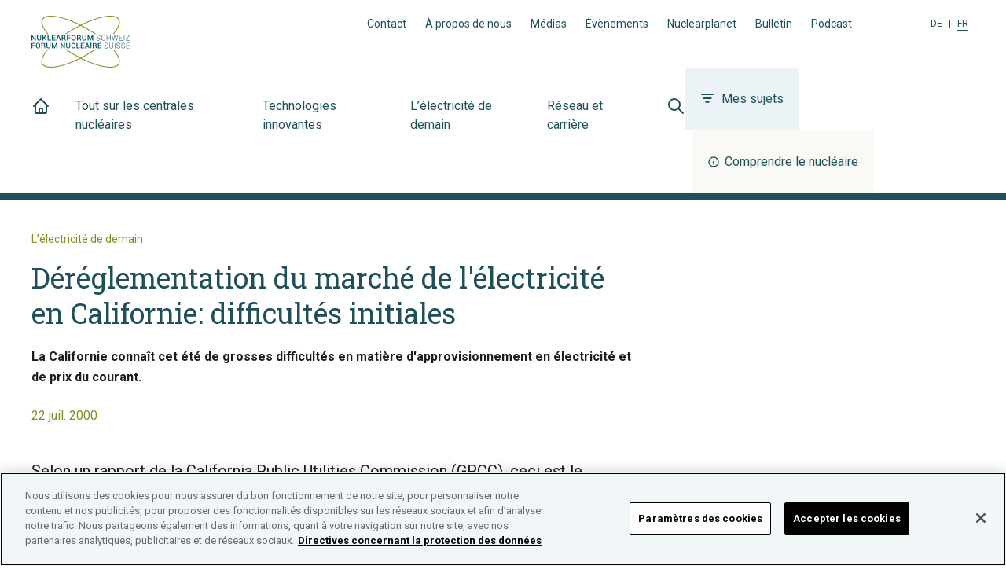

--- FILE ---
content_type: text/html; charset=UTF-8
request_url: https://www.nuklearforum.ch/fr/nouvelles/dereglementation-du-marche-de-lelectricite-en-californie-difficultes-initiales
body_size: 16719
content:
<!DOCTYPE html><html lang="fr"><head><meta charSet="utf-8"/><meta http-equiv="x-ua-compatible" content="ie=edge"/><meta name="viewport" content="width=device-width, initial-scale=1, shrink-to-fit=no"/><script src="https://cookie-cdn.cookiepro.com/consent/ed4c4c22-8c38-4703-ac60-6e71584b03ae/OtAutoBlock.js" type="text/javascript"></script><script src="https://cookie-cdn.cookiepro.com/scripttemplates/otSDKStub.js" data-document-language="true" type="text/javascript" charSet="UTF-8" data-domain-script="ed4c4c22-8c38-4703-ac60-6e71584b03ae"></script><script type="text/javascript"> function OptanonWrapper() { } </script><meta name="generator" content="Gatsby 5.13.1"/><meta name="theme-color" content="#1F4F59"/><meta data-react-helmet="true" name="description" content="La Californie connaît cet été de grosses difficultés en matière d&#x27;approvisionnement en électricité et de prix du courant."/><meta data-react-helmet="true" property="og:url" content="https://www.nuklearforum.ch/fr/nouvelles/dereglementation-du-marche-de-lelectricite-en-californie-difficultes-initiales"/><meta data-react-helmet="true" property="og:title" content="Déréglementation du marché de l&#x27;électricité en Californie: difficultés initiales | Forum nucléaire suisse | S&#x27;informer maintenant"/><meta data-react-helmet="true" property="og:description" content="La Californie connaît cet été de grosses difficultés en matière d&#x27;approvisionnement en électricité et de prix du courant."/><meta data-react-helmet="true" property="og:type" content="article"/><meta data-react-helmet="true" property="og:image" content="https://www.nuklearforum.ch/static/default-e1b72e1e5b2cf5b3dcb21d6be5ef9159.jpeg"/><meta data-react-helmet="true" property="og:image:alt" content="Un coup d&#x27;oeil dans la piscine du réacteur"/><meta data-react-helmet="true" property="og:site_name" content="Forum nucléaire suisse"/><meta data-react-helmet="true" property="og:locale" content="fr_CH"/><meta data-react-helmet="true" name="twitter:card" content="summary_large_image"/><meta data-react-helmet="true" name="twitter:image" content="https://www.nuklearforum.ch/static/default-e1b72e1e5b2cf5b3dcb21d6be5ef9159.jpeg"/><meta data-react-helmet="true" name="twitter:title" content="Déréglementation du marché de l&#x27;électricité en Californie: difficultés initiales | Forum nucléaire suisse | S&#x27;informer maintenant"/><meta data-react-helmet="true" name="twitter:description" content="La Californie connaît cet été de grosses difficultés en matière d&#x27;approvisionnement en électricité et de prix du courant."/><meta data-react-helmet="true" property="article:published_time" content="2000-07-22"/><meta data-react-helmet="true" property="article:tag" content="L’électricité de demain"/><meta data-react-helmet="true" property="article:tag" content="Approvisionnement énergétique"/><style data-href="/styles.1e153b0b0d19815c3ac8.css" data-identity="gatsby-global-css">@font-face{font-family:swiper-icons;font-style:normal;font-weight:400;src:url("data:application/font-woff;charset=utf-8;base64, [base64]//wADZ2x5ZgAAAywAAADMAAAD2MHtryVoZWFkAAABbAAAADAAAAA2E2+eoWhoZWEAAAGcAAAAHwAAACQC9gDzaG10eAAAAigAAAAZAAAArgJkABFsb2NhAAAC0AAAAFoAAABaFQAUGG1heHAAAAG8AAAAHwAAACAAcABAbmFtZQAAA/gAAAE5AAACXvFdBwlwb3N0AAAFNAAAAGIAAACE5s74hXjaY2BkYGAAYpf5Hu/j+W2+MnAzMYDAzaX6QjD6/4//Bxj5GA8AuRwMYGkAPywL13jaY2BkYGA88P8Agx4j+/8fQDYfA1AEBWgDAIB2BOoAeNpjYGRgYNBh4GdgYgABEMnIABJzYNADCQAACWgAsQB42mNgYfzCOIGBlYGB0YcxjYGBwR1Kf2WQZGhhYGBiYGVmgAFGBiQQkOaawtDAoMBQxXjg/wEGPcYDDA4wNUA2CCgwsAAAO4EL6gAAeNpj2M0gyAACqxgGNWBkZ2D4/wMA+xkDdgAAAHjaY2BgYGaAYBkGRgYQiAHyGMF8FgYHIM3DwMHABGQrMOgyWDLEM1T9/w8UBfEMgLzE////P/5//f/V/xv+r4eaAAeMbAxwIUYmIMHEgKYAYjUcsDAwsLKxc3BycfPw8jEQA/[base64]/uznmfPFBNODM2K7MTQ45YEAZqGP81AmGGcF3iPqOop0r1SPTaTbVkfUe4HXj97wYE+yNwWYxwWu4v1ugWHgo3S1XdZEVqWM7ET0cfnLGxWfkgR42o2PvWrDMBSFj/IHLaF0zKjRgdiVMwScNRAoWUoH78Y2icB/yIY09An6AH2Bdu/UB+yxopYshQiEvnvu0dURgDt8QeC8PDw7Fpji3fEA4z/PEJ6YOB5hKh4dj3EvXhxPqH/SKUY3rJ7srZ4FZnh1PMAtPhwP6fl2PMJMPDgeQ4rY8YT6Gzao0eAEA409DuggmTnFnOcSCiEiLMgxCiTI6Cq5DZUd3Qmp10vO0LaLTd2cjN4fOumlc7lUYbSQcZFkutRG7g6JKZKy0RmdLY680CDnEJ+UMkpFFe1RN7nxdVpXrC4aTtnaurOnYercZg2YVmLN/d/gczfEimrE/fs/bOuq29Zmn8tloORaXgZgGa78yO9/cnXm2BpaGvq25Dv9S4E9+5SIc9PqupJKhYFSSl47+Qcr1mYNAAAAeNptw0cKwkAAAMDZJA8Q7OUJvkLsPfZ6zFVERPy8qHh2YER+3i/BP83vIBLLySsoKimrqKqpa2hp6+jq6RsYGhmbmJqZSy0sraxtbO3sHRydnEMU4uR6yx7JJXveP7WrDycAAAAAAAH//wACeNpjYGRgYOABYhkgZgJCZgZNBkYGLQZtIJsFLMYAAAw3ALgAeNolizEKgDAQBCchRbC2sFER0YD6qVQiBCv/H9ezGI6Z5XBAw8CBK/m5iQQVauVbXLnOrMZv2oLdKFa8Pjuru2hJzGabmOSLzNMzvutpB3N42mNgZGBg4GKQYzBhYMxJLMlj4GBgAYow/P/PAJJhLM6sSoWKfWCAAwDAjgbRAAB42mNgYGBkAIIbCZo5IPrmUn0hGA0AO8EFTQAA")}:root{--swiper-theme-color:#007aff}:host{display:block;margin-left:auto;margin-right:auto;position:relative;z-index:1}.swiper{display:block;list-style:none;margin-left:auto;margin-right:auto;overflow:hidden;padding:0;position:relative;z-index:1}.swiper-vertical>.swiper-wrapper{flex-direction:column}.swiper-wrapper{box-sizing:content-box;display:flex;height:100%;position:relative;transition-property:transform;transition-timing-function:var(--swiper-wrapper-transition-timing-function,initial);width:100%;z-index:1}.swiper-android .swiper-slide,.swiper-ios .swiper-slide,.swiper-wrapper{transform:translateZ(0)}.swiper-horizontal{touch-action:pan-y}.swiper-vertical{touch-action:pan-x}.swiper-slide{display:block;flex-shrink:0;height:100%;position:relative;transition-property:transform;width:100%}.swiper-slide-invisible-blank{visibility:hidden}.swiper-autoheight,.swiper-autoheight .swiper-slide{height:auto}.swiper-autoheight .swiper-wrapper{align-items:flex-start;transition-property:transform,height}.swiper-backface-hidden .swiper-slide{backface-visibility:hidden;transform:translateZ(0)}.swiper-3d.swiper-css-mode .swiper-wrapper{perspective:1200px}.swiper-3d .swiper-wrapper{transform-style:preserve-3d}.swiper-3d{perspective:1200px}.swiper-3d .swiper-cube-shadow,.swiper-3d .swiper-slide{transform-style:preserve-3d}.swiper-css-mode>.swiper-wrapper{-ms-overflow-style:none;overflow:auto;scrollbar-width:none}.swiper-css-mode>.swiper-wrapper::-webkit-scrollbar{display:none}.swiper-css-mode>.swiper-wrapper>.swiper-slide{scroll-snap-align:start start}.swiper-css-mode.swiper-horizontal>.swiper-wrapper{scroll-snap-type:x mandatory}.swiper-css-mode.swiper-vertical>.swiper-wrapper{scroll-snap-type:y mandatory}.swiper-css-mode.swiper-free-mode>.swiper-wrapper{scroll-snap-type:none}.swiper-css-mode.swiper-free-mode>.swiper-wrapper>.swiper-slide{scroll-snap-align:none}.swiper-css-mode.swiper-centered>.swiper-wrapper:before{content:"";flex-shrink:0;order:9999}.swiper-css-mode.swiper-centered>.swiper-wrapper>.swiper-slide{scroll-snap-align:center center;scroll-snap-stop:always}.swiper-css-mode.swiper-centered.swiper-horizontal>.swiper-wrapper>.swiper-slide:first-child{margin-inline-start:var(--swiper-centered-offset-before)}.swiper-css-mode.swiper-centered.swiper-horizontal>.swiper-wrapper:before{height:100%;min-height:1px;width:var(--swiper-centered-offset-after)}.swiper-css-mode.swiper-centered.swiper-vertical>.swiper-wrapper>.swiper-slide:first-child{margin-block-start:var(--swiper-centered-offset-before)}.swiper-css-mode.swiper-centered.swiper-vertical>.swiper-wrapper:before{height:var(--swiper-centered-offset-after);min-width:1px;width:100%}.swiper-3d .swiper-slide-shadow,.swiper-3d .swiper-slide-shadow-bottom,.swiper-3d .swiper-slide-shadow-left,.swiper-3d .swiper-slide-shadow-right,.swiper-3d .swiper-slide-shadow-top{height:100%;left:0;pointer-events:none;position:absolute;top:0;width:100%;z-index:10}.swiper-3d .swiper-slide-shadow{background:rgba(0,0,0,.15)}.swiper-3d .swiper-slide-shadow-left{background-image:linear-gradient(270deg,rgba(0,0,0,.5),transparent)}.swiper-3d .swiper-slide-shadow-right{background-image:linear-gradient(90deg,rgba(0,0,0,.5),transparent)}.swiper-3d .swiper-slide-shadow-top{background-image:linear-gradient(0deg,rgba(0,0,0,.5),transparent)}.swiper-3d .swiper-slide-shadow-bottom{background-image:linear-gradient(180deg,rgba(0,0,0,.5),transparent)}.swiper-lazy-preloader{border:4px solid var(--swiper-preloader-color,var(--swiper-theme-color));border-radius:50%;border-top:4px solid transparent;box-sizing:border-box;height:42px;left:50%;margin-left:-21px;margin-top:-21px;position:absolute;top:50%;transform-origin:50%;width:42px;z-index:10}.swiper-watch-progress .swiper-slide-visible .swiper-lazy-preloader,.swiper:not(.swiper-watch-progress) .swiper-lazy-preloader{animation:swiper-preloader-spin 1s linear infinite}.swiper-lazy-preloader-white{--swiper-preloader-color:#fff}.swiper-lazy-preloader-black{--swiper-preloader-color:#000}@keyframes swiper-preloader-spin{0%{transform:rotate(0deg)}to{transform:rotate(1turn)}}:root{--swiper-navigation-size:44px}.swiper-button-next,.swiper-button-prev{align-items:center;color:var(--swiper-navigation-color,var(--swiper-theme-color));cursor:pointer;display:flex;height:var(--swiper-navigation-size);justify-content:center;margin-top:calc(0px - var(--swiper-navigation-size)/2);position:absolute;top:var(--swiper-navigation-top-offset,50%);width:calc(var(--swiper-navigation-size)/44*27);z-index:10}.swiper-button-next.swiper-button-disabled,.swiper-button-prev.swiper-button-disabled{cursor:auto;opacity:.35;pointer-events:none}.swiper-button-next.swiper-button-hidden,.swiper-button-prev.swiper-button-hidden{cursor:auto;opacity:0;pointer-events:none}.swiper-navigation-disabled .swiper-button-next,.swiper-navigation-disabled .swiper-button-prev{display:none!important}.swiper-button-next svg,.swiper-button-prev svg{height:100%;object-fit:contain;transform-origin:center;width:100%}.swiper-rtl .swiper-button-next svg,.swiper-rtl .swiper-button-prev svg{transform:rotate(180deg)}.swiper-button-prev,.swiper-rtl .swiper-button-next{left:var(--swiper-navigation-sides-offset,10px);right:auto}.swiper-button-lock{display:none}.swiper-button-next:after,.swiper-button-prev:after{font-family:swiper-icons;font-size:var(--swiper-navigation-size);font-variant:normal;letter-spacing:0;line-height:1;text-transform:none!important}.swiper-button-prev:after,.swiper-rtl .swiper-button-next:after{content:"prev"}.swiper-button-next,.swiper-rtl .swiper-button-prev{left:auto;right:var(--swiper-navigation-sides-offset,10px)}.swiper-button-next:after,.swiper-rtl .swiper-button-prev:after{content:"next"}.swiper-pagination{position:absolute;text-align:center;transform:translateZ(0);transition:opacity .3s;z-index:10}.swiper-pagination.swiper-pagination-hidden{opacity:0}.swiper-pagination-disabled>.swiper-pagination,.swiper-pagination.swiper-pagination-disabled{display:none!important}.swiper-horizontal>.swiper-pagination-bullets,.swiper-pagination-bullets.swiper-pagination-horizontal,.swiper-pagination-custom,.swiper-pagination-fraction{bottom:var(--swiper-pagination-bottom,8px);left:0;top:var(--swiper-pagination-top,auto);width:100%}.swiper-pagination-bullets-dynamic{font-size:0;overflow:hidden}.swiper-pagination-bullets-dynamic .swiper-pagination-bullet{position:relative;transform:scale(.33)}.swiper-pagination-bullets-dynamic .swiper-pagination-bullet-active,.swiper-pagination-bullets-dynamic .swiper-pagination-bullet-active-main{transform:scale(1)}.swiper-pagination-bullets-dynamic .swiper-pagination-bullet-active-prev{transform:scale(.66)}.swiper-pagination-bullets-dynamic .swiper-pagination-bullet-active-prev-prev{transform:scale(.33)}.swiper-pagination-bullets-dynamic .swiper-pagination-bullet-active-next{transform:scale(.66)}.swiper-pagination-bullets-dynamic .swiper-pagination-bullet-active-next-next{transform:scale(.33)}.swiper-pagination-bullet{background:var(--swiper-pagination-bullet-inactive-color,#000);border-radius:var(--swiper-pagination-bullet-border-radius,50%);display:inline-block;height:var(--swiper-pagination-bullet-height,var(--swiper-pagination-bullet-size,8px));opacity:var(--swiper-pagination-bullet-inactive-opacity,.2);width:var(--swiper-pagination-bullet-width,var(--swiper-pagination-bullet-size,8px))}button.swiper-pagination-bullet{-webkit-appearance:none;appearance:none;border:none;box-shadow:none;margin:0;padding:0}.swiper-pagination-clickable .swiper-pagination-bullet{cursor:pointer}.swiper-pagination-bullet:only-child{display:none!important}.swiper-pagination-bullet-active{background:var(--swiper-pagination-color,var(--swiper-theme-color));opacity:var(--swiper-pagination-bullet-opacity,1)}.swiper-pagination-vertical.swiper-pagination-bullets,.swiper-vertical>.swiper-pagination-bullets{left:var(--swiper-pagination-left,auto);right:var(--swiper-pagination-right,8px);top:50%;transform:translate3d(0,-50%,0)}.swiper-pagination-vertical.swiper-pagination-bullets .swiper-pagination-bullet,.swiper-vertical>.swiper-pagination-bullets .swiper-pagination-bullet{display:block;margin:var(--swiper-pagination-bullet-vertical-gap,6px) 0}.swiper-pagination-vertical.swiper-pagination-bullets.swiper-pagination-bullets-dynamic,.swiper-vertical>.swiper-pagination-bullets.swiper-pagination-bullets-dynamic{top:50%;transform:translateY(-50%);width:8px}.swiper-pagination-vertical.swiper-pagination-bullets.swiper-pagination-bullets-dynamic .swiper-pagination-bullet,.swiper-vertical>.swiper-pagination-bullets.swiper-pagination-bullets-dynamic .swiper-pagination-bullet{display:inline-block;transition:transform .2s,top .2s}.swiper-horizontal>.swiper-pagination-bullets .swiper-pagination-bullet,.swiper-pagination-horizontal.swiper-pagination-bullets .swiper-pagination-bullet{margin:0 var(--swiper-pagination-bullet-horizontal-gap,4px)}.swiper-horizontal>.swiper-pagination-bullets.swiper-pagination-bullets-dynamic,.swiper-pagination-horizontal.swiper-pagination-bullets.swiper-pagination-bullets-dynamic{left:50%;transform:translateX(-50%);white-space:nowrap}.swiper-horizontal>.swiper-pagination-bullets.swiper-pagination-bullets-dynamic .swiper-pagination-bullet,.swiper-pagination-horizontal.swiper-pagination-bullets.swiper-pagination-bullets-dynamic .swiper-pagination-bullet{transition:transform .2s,left .2s}.swiper-horizontal.swiper-rtl>.swiper-pagination-bullets-dynamic .swiper-pagination-bullet{transition:transform .2s,right .2s}.swiper-pagination-fraction{color:var(--swiper-pagination-fraction-color,inherit)}.swiper-pagination-progressbar{background:var(--swiper-pagination-progressbar-bg-color,rgba(0,0,0,.25));position:absolute}.swiper-pagination-progressbar .swiper-pagination-progressbar-fill{background:var(--swiper-pagination-color,var(--swiper-theme-color));height:100%;left:0;position:absolute;top:0;transform:scale(0);transform-origin:left top;width:100%}.swiper-rtl .swiper-pagination-progressbar .swiper-pagination-progressbar-fill{transform-origin:right top}.swiper-horizontal>.swiper-pagination-progressbar,.swiper-pagination-progressbar.swiper-pagination-horizontal,.swiper-pagination-progressbar.swiper-pagination-vertical.swiper-pagination-progressbar-opposite,.swiper-vertical>.swiper-pagination-progressbar.swiper-pagination-progressbar-opposite{height:var(--swiper-pagination-progressbar-size,4px);left:0;top:0;width:100%}.swiper-horizontal>.swiper-pagination-progressbar.swiper-pagination-progressbar-opposite,.swiper-pagination-progressbar.swiper-pagination-horizontal.swiper-pagination-progressbar-opposite,.swiper-pagination-progressbar.swiper-pagination-vertical,.swiper-vertical>.swiper-pagination-progressbar{height:100%;left:0;top:0;width:var(--swiper-pagination-progressbar-size,4px)}.swiper-pagination-lock{display:none}</style><link rel="icon" href="/favicon-32x32.png?v=b09538b2416c76022d3e79380b4fed1d" type="image/png"/><link rel="icon" href="/favicon.svg?v=b09538b2416c76022d3e79380b4fed1d" type="image/svg+xml"/><link rel="manifest" href="/manifest.webmanifest" crossorigin="anonymous"/><link rel="apple-touch-icon" sizes="48x48" href="/icons/icon-48x48.png?v=b09538b2416c76022d3e79380b4fed1d"/><link rel="apple-touch-icon" sizes="72x72" href="/icons/icon-72x72.png?v=b09538b2416c76022d3e79380b4fed1d"/><link rel="apple-touch-icon" sizes="96x96" href="/icons/icon-96x96.png?v=b09538b2416c76022d3e79380b4fed1d"/><link rel="apple-touch-icon" sizes="144x144" href="/icons/icon-144x144.png?v=b09538b2416c76022d3e79380b4fed1d"/><link rel="apple-touch-icon" sizes="192x192" href="/icons/icon-192x192.png?v=b09538b2416c76022d3e79380b4fed1d"/><link rel="apple-touch-icon" sizes="256x256" href="/icons/icon-256x256.png?v=b09538b2416c76022d3e79380b4fed1d"/><link rel="apple-touch-icon" sizes="384x384" href="/icons/icon-384x384.png?v=b09538b2416c76022d3e79380b4fed1d"/><link rel="apple-touch-icon" sizes="512x512" href="/icons/icon-512x512.png?v=b09538b2416c76022d3e79380b4fed1d"/><style>.gatsby-image-wrapper{position:relative;overflow:hidden}.gatsby-image-wrapper picture.object-fit-polyfill{position:static!important}.gatsby-image-wrapper img{bottom:0;height:100%;left:0;margin:0;max-width:none;padding:0;position:absolute;right:0;top:0;width:100%;object-fit:cover}.gatsby-image-wrapper [data-main-image]{opacity:0;transform:translateZ(0);transition:opacity .25s linear;will-change:opacity}.gatsby-image-wrapper-constrained{display:inline-block;vertical-align:top}</style><noscript><style>.gatsby-image-wrapper noscript [data-main-image]{opacity:1!important}.gatsby-image-wrapper [data-placeholder-image]{opacity:0!important}</style></noscript><script type="module">const e="undefined"!=typeof HTMLImageElement&&"loading"in HTMLImageElement.prototype;e&&document.body.addEventListener("load",(function(e){const t=e.target;if(void 0===t.dataset.mainImage)return;if(void 0===t.dataset.gatsbyImageSsr)return;let a=null,n=t;for(;null===a&&n;)void 0!==n.parentNode.dataset.gatsbyImageWrapper&&(a=n.parentNode),n=n.parentNode;const o=a.querySelector("[data-placeholder-image]"),r=new Image;r.src=t.currentSrc,r.decode().catch((()=>{})).then((()=>{t.style.opacity=1,o&&(o.style.opacity=0,o.style.transition="opacity 500ms linear")}))}),!0);</script><link rel="sitemap" type="application/xml" href="/sitemap-index.xml"/><link href="https://fonts.googleapis.com/css?family=Roboto+Slab:400,500|Roboto:400,500,700&amp;display=swap" rel="stylesheet"/><link rel="preconnect" href="https://www.googletagmanager.com"/><link rel="dns-prefetch" href="https://www.googletagmanager.com"/><script async="" src="https://www.googletagmanager.com/gtag/js?id=UA-7188801-2"></script><script>
      
      
      if(true) {
        window.dataLayer = window.dataLayer || [];
        function gtag(){dataLayer.push(arguments);}
        gtag('js', new Date());

        gtag('config', 'UA-7188801-2', {"send_page_view":false});gtag('config', 'G-8K01HN6VJS', {"send_page_view":false});
      }
      </script><title data-react-helmet="true">Déréglementation du marché de l&#x27;électricité en Californie: difficultés initiales | Forum nucléaire suisse | S&#x27;informer maintenant</title><link data-react-helmet="true" rel="canonical" href="https://www.nuklearforum.ch/fr/nouvelles/dereglementation-du-marche-de-lelectricite-en-californie-difficultes-initiales"/><link data-react-helmet="true" rel="alternate" hrefLang="de" href="https://www.nuklearforum.ch/de/news/kalifornische-strommarktderegulierung-mit-anfangsschwierigkeiten"/><link rel="preload" as="stylesheet" href="/styles.css"/><link rel="stylesheet" href="/styles.css"/></head><body><div id="___gatsby"><div style="outline:none" tabindex="-1" id="gatsby-focus-wrapper"><div class="flex flex-col min-h-screen"><header class="bg-white border-b-8 border-blue-900"><div class="relative flex flex-col pt-5 px-5 w-full h-full xl:px-10"><div class="container z-10 flex grow-0 shrink-0 items-center justify-between mx-auto max-w-7xl xl:block"><div class="flex items-center justify-between pb-4 xl:pb-0"><a class="ring-orange-500 logo hover:text-blue-500 focus:text-blue-500 text-blue-900 focus:outline-none transition duration-300 focus-visible:ring-4 ring-offset-8" href="/fr/"><svg xmlns="http://www.w3.org/2000/svg" width="125" height="66" viewBox="0 0 250 132"><g fill="#004d5f"><path d="M8.35 49.15l.17 10.01-.05.01-6.2-9.91L0 49.3.24 63.04 2.5 63l-.17-10.02.06-.01 6.2 9.92 2.25-.04-.23-13.74-2.26.04zm16.27-.04l.15 9.21a4.28 4.28 0 0 1-1.41 3.53 5.77 5.77 0 0 1-3.83 1.29 5.57 5.57 0 0 1-3.8-1.14 4.34 4.34 0 0 1-1.51-3.47l-.16-9.21h2.27l.16 9.2a2.82 2.82 0 0 0 .84 2.16 3.09 3.09 0 0 0 2.17.68 3.23 3.23 0 0 0 2.21-.76 2.73 2.73 0 0 0 .8-2.18l-.16-9.21zM32 57.02l-1.56.02.1 5.95-2.27.04-.23-13.74 2.26-.04.1 5.82 1.3-.02 4.16-5.9 2.69-.05-4.83 6.65 5.45 7.09-2.77.04-4.4-5.86zm11.54 4.11l6.24-.11.03 1.84-8.51.15-.24-13.74 2.27-.04.21 11.9zm16.91-4.44l-5.94.11.08 4.34 6.89-.12.03 1.84-9.16.16-.23-13.74 9.09-.16.03 1.84-6.83.12.07 3.87 5.94-.1.03 1.84zm11 3l-5.32.09L65.1 63h-2.29l4.75-13.83h2.15l5.17 13.66h-2.31zm-4.7-1.83l4-.08L68.7 52h-.06zm12.59-.57l.1 5.7h-2.27l-.24-13.74 5-.09a5.31 5.31 0 0 1 3.54 1 3.63 3.63 0 0 1 1.29 2.94 3.13 3.13 0 0 1-.49 1.9 3.71 3.71 0 0 1-1.57 1.26 2.9 2.9 0 0 1 1.67 1.18 4 4 0 0 1 .54 2v1.14a4.21 4.21 0 0 0 .17 1.18 1.59 1.59 0 0 0 .52.87v.22h-2.33a1.51 1.51 0 0 1-.5-1 8.67 8.67 0 0 1-.13-1.31v-1.11a2.31 2.31 0 0 0-.64-1.6 2.15 2.15 0 0 0-1.65-.59zm0-1.84l2.63-.05a3 3 0 0 0 2-.56 2 2 0 0 0 .59-1.62 2.11 2.11 0 0 0-.64-1.62A2.64 2.64 0 0 0 82 51l-2.75.05zm19.31 1.56l-5.95.11.1 5.86-2.26.04-.24-13.74 9.17-.17.03 1.84-6.9.13.07 4.2 5.95-.11.03 1.84zm14.17.2a5.84 5.84 0 0 1-1.49 4.21 5.32 5.32 0 0 1-4 1.73 5.17 5.17 0 0 1-4-1.59 5.92 5.92 0 0 1-1.6-4.15v-2.47a6 6 0 0 1 1.45-4.2 5.1 5.1 0 0 1 3.88-1.74 5.3 5.3 0 0 1 4.08 1.59 5.82 5.82 0 0 1 1.64 4.14zm-2.3-2.45a4.22 4.22 0 0 0-1-2.8 3 3 0 0 0-2.47-1.06 2.79 2.79 0 0 0-2.3 1.1 4.41 4.41 0 0 0-.82 2.84v2.49a4.49 4.49 0 0 0 .92 2.83 2.84 2.84 0 0 0 2.39 1.07 3 3 0 0 0 2.44-1.15 4.42 4.42 0 0 0 .85-2.87zm7.74 2.53l.1 5.7h-2.27l-.24-13.74 5-.09a5.31 5.31 0 0 1 3.54 1 3.63 3.63 0 0 1 1.29 2.94 3.06 3.06 0 0 1-.52 1.84 3.59 3.59 0 0 1-1.57 1.26 2.92 2.92 0 0 1 1.68 1.18 4 4 0 0 1 .54 2v1.14a4.21 4.21 0 0 0 .17 1.18 1.63 1.63 0 0 0 .51.87v.22h-2.33a1.51 1.51 0 0 1-.5-1 8.67 8.67 0 0 1-.13-1.31v-1.11a2.31 2.31 0 0 0-.63-1.67 2.15 2.15 0 0 0-1.65-.59zm0-1.84l2.63-.05a3 3 0 0 0 2-.56 2 2 0 0 0 .59-1.62 2.11 2.11 0 0 0-.64-1.62 2.64 2.64 0 0 0-1.94-.6l-2.75.05zm21.28-6.34l.15 9.21a4.28 4.28 0 0 1-1.41 3.53 5.77 5.77 0 0 1-3.83 1.29 5.57 5.57 0 0 1-3.8-1.16 4.34 4.34 0 0 1-1.51-3.47L129 49.3h2.27l.16 9.2a2.82 2.82 0 0 0 .84 2.16 3.09 3.09 0 0 0 2.17.68 3.23 3.23 0 0 0 2.21-.76 2.73 2.73 0 0 0 .8-2.18l-.16-9.21zm6.35.16l4.1 10.51.05-.01 3.74-10.64 2.94-.05.23 13.75-2.26.03-.09-4.68.12-5.96-.05-.01-3.85 10.72-1.52.03-4.19-10.55-.06.01.33 5.93.08 4.68-2.27.04-.23-13.74 2.93-.06zm28.24 10.24a2.32 2.32 0 0 0-.86-1.82 7.61 7.61 0 0 0-2.92-1.21 9.12 9.12 0 0 1-3.4-1.41 3 3 0 0 1-1.19-2.43 3.09 3.09 0 0 1 1.24-2.59 5.31 5.31 0 0 1 3.28-1 4.86 4.86 0 0 1 3.41 1.12A3.65 3.65 0 0 1 175 53v.06h-1a2.93 2.93 0 0 0-1-2.25 3.72 3.72 0 0 0-2.7-.81 4 4 0 0 0-2.54.78 2.26 2.26 0 0 0-.89 1.85 2.11 2.11 0 0 0 .88 1.71 7.72 7.72 0 0 0 2.95 1.17 8.49 8.49 0 0 1 3.36 1.49 3.18 3.18 0 0 1 1.19 2.52 3.06 3.06 0 0 1-1.25 2.59 5.58 5.58 0 0 1-3.37 1 6.18 6.18 0 0 1-3.57-1 3.32 3.32 0 0 1-1.52-3v-.06h1a2.64 2.64 0 0 0 1.23 2.35 5 5 0 0 0 2.8.72 4.38 4.38 0 0 0 2.6-.76 2.25 2.25 0 0 0 1-1.91m13.73-.89v.06a4.52 4.52 0 0 1-4.81 4.52 4.51 4.51 0 0 1-3.68-1.59 6.43 6.43 0 0 1-1.41-4.26v-2.24a6.48 6.48 0 0 1 1.31-4.32 4.57 4.57 0 0 1 3.56-1.73 4.91 4.91 0 0 1 3.45 1.1 4.77 4.77 0 0 1 1.5 3.25h0-1.05a4.28 4.28 0 0 0-1.2-2.59 3.65 3.65 0 0 0-2.67-.86 3.44 3.44 0 0 0-2.84 1.44 5.68 5.68 0 0 0-1 3.6v2.25a5.78 5.78 0 0 0 1.14 3.58 3.47 3.47 0 0 0 2.89 1.34 3.74 3.74 0 0 0 2.64-.93 4.17 4.17 0 0 0 1.11-2.67zm13.62 4.3l-1.11.02-.11-6.33-7.72.14.11 6.33-1.11.01-.24-13.74 1.11-.02.11 6.46 7.72-.14-.11-6.45 1.11-.02.24 13.74zm6.58-3.72l.45 2.09.06.01.47-2.12 2.7-9.91 1.06-.01 3.04 9.8.53 2.11.06-.01.4-2.12 2.29-9.89 1.13-.03-3.25 13.81-1.05.02-3.24-10.49-.37-1.44h-.06l-.32 1.45-2.9 10.6-1.06.02-3.73-13.69 1.15-.01 2.64 9.81z"></path><path d="M231.16 56.22l-6.54.12.1 5.69 7.49-.13.01.96-8.59.15-.24-13.74 8.55-.15.02.96-7.45.13.09 5.17 6.54-.12.02.96zm4.195-7.016l1.12-.019.237 13.738-1.12.019zm4.995.076l.02.97 7.75-.14-7.8 12.05.02.87 9.66-.17-.02-.96-8.32.14 7.82-12.09-.01-.83-9.12.16zM0 69.34l.23 13.51 2.23-.04-.1-5.76 5.85-.11-.03-1.81-5.85.11-.07-4.13 6.79-.12-.04-1.81-9.01.16zm22.14 7.8a5.75 5.75 0 0 1-1.46 4.13 5.18 5.18 0 0 1-4 1.7 5 5 0 0 1-3.93-1.56 5.79 5.79 0 0 1-1.57-4.07V74.9a5.81 5.81 0 0 1 1.43-4.12 5 5 0 0 1 3.86-1.7 5.22 5.22 0 0 1 4 1.56 5.69 5.69 0 0 1 1.61 4.07zm-2.26-2.41a4.24 4.24 0 0 0-.94-2.73 3 3 0 0 0-2.43-1 2.77 2.77 0 0 0-2.3 1.13 4.32 4.32 0 0 0-.81 2.79v2.45a4.43 4.43 0 0 0 .9 2.78 2.83 2.83 0 0 0 2.35 1A3 3 0 0 0 19.09 80a4.23 4.23 0 0 0 .83-2.82zm7.69 2.49l.09 5.6h-2.23l-.23-13.47 4.94-.08a5.18 5.18 0 0 1 3.47 1 3.56 3.56 0 0 1 1.27 2.89 3.1 3.1 0 0 1-.5 1.81 3.68 3.68 0 0 1-1.55 1.24 2.81 2.81 0 0 1 1.65 1.15 3.94 3.94 0 0 1 .53 2v1.13a4.43 4.43 0 0 0 .16 1.15 1.74 1.74 0 0 0 .51.86v.21h-2.3a1.57 1.57 0 0 1-.49-1 8.26 8.26 0 0 1-.12-1.29v-1.09a2.27 2.27 0 0 0-.62-1.64 2.1 2.1 0 0 0-1.62-.58zm0-1.81h2.58a3 3 0 0 0 1.95-.55 2 2 0 0 0 .58-1.6 2.11 2.11 0 0 0-.68-1.64 2.55 2.55 0 0 0-1.85-.54h-2.71zm20.91-6.23l.16 9a4.26 4.26 0 0 1-1.39 3.48A5.74 5.74 0 0 1 43.48 83a5.49 5.49 0 0 1-3.73-1.14 4.23 4.23 0 0 1-1.48-3.41l-.16-9.06h2.23l.16 9.05a2.72 2.72 0 0 0 .82 2.12 3 3 0 0 0 2.13.67 3.15 3.15 0 0 0 2.18-.75 2.64 2.64 0 0 0 .78-2.14l-.16-9zm6.25.16l4.03 10.32h.05l3.67-10.46 2.89-.05.24 13.51-2.23.04-.08-4.6.12-5.86-.06-.01-3.78 10.54-1.49.02-4.13-10.37-.05.01.32 5.83.08 4.6-2.23.04-.23-13.51 2.88-.05zm30.31 13.35l-2.22.04-6.09-9.76-.06.02.17 9.84-2.23.04-.23-13.51 2.23-.04 6.09 9.75.06-.02-.17-9.83 2.22-.04.23 13.51zm13.54-13.51l.16 9a4.26 4.26 0 0 1-1.39 3.48A5.74 5.74 0 0 1 93.58 83a5.49 5.49 0 0 1-3.73-1.14 4.2 4.2 0 0 1-1.48-3.41l-.16-9.06h2.23l.15 9.05a2.76 2.76 0 0 0 .83 2.12 3 3 0 0 0 2.13.67 3.16 3.16 0 0 0 2.18-.75 2.64 2.64 0 0 0 .78-2.14l-.16-9zm13.26 9.03v.05a4.26 4.26 0 0 1-1.26 3.36A5.13 5.13 0 0 1 107 83a4.89 4.89 0 0 1-3.83-1.53 5.79 5.79 0 0 1-1.53-4V74.9a5.81 5.81 0 0 1 1.38-4.09 4.8 4.8 0 0 1 3.72-1.67 5.27 5.27 0 0 1 3.75 1.19 4.25 4.25 0 0 1 1.39 3.36v.06h-2.15a3 3 0 0 0-.77-2.11 2.83 2.83 0 0 0-2.16-.72 2.54 2.54 0 0 0-2.26 1.08 4.47 4.47 0 0 0-.76 2.76v2.59a4.51 4.51 0 0 0 .87 2.75 2.65 2.65 0 0 0 2.24 1 2.75 2.75 0 0 0 2.08-.79 2.93 2.93 0 0 0 .68-2.13zm5.18 2.78l6.13-.1.03 1.8-8.36.15-.23-13.51 2.23-.04.2 11.7zm16.63-4.36l-5.84.1.07 4.27 6.78-.12v1.81l-9 .16-.24-13.51 8.94-.16v1.81l-6.71.12.07 3.81 5.84-.1zm-3.39-10.81h2.47 0l-2.46 2.46h-1.74zm14.19 13.76l-5.22.09-1 3.17h-2.26l4.68-13.59h2.11l5.08 13.42h-2.27zm-4.61-1.81l3.95-.07-2-5.73h-.05zm10.275-8.742l2.23-.045.27 13.51-2.23.045zm8.205 8.192l.1 5.6h-2.23L156 69.35l4.93-.08a5.18 5.18 0 0 1 3.47 1 3.56 3.56 0 0 1 1.27 2.89 3 3 0 0 1-.5 1.81 3.68 3.68 0 0 1-1.55 1.24 2.81 2.81 0 0 1 1.65 1.15 3.94 3.94 0 0 1 .53 2v1.13a4.44 4.44 0 0 0 .17 1.15 1.6 1.6 0 0 0 .51.86v.21h-2.29a1.48 1.48 0 0 1-.49-1 8.29 8.29 0 0 1-.13-1.29v-1.09a2.31 2.31 0 0 0-.61-1.64 2.11 2.11 0 0 0-1.63-.58zm0-1.81h2.58a2.93 2.93 0 0 0 1.95-.55 2 2 0 0 0 .59-1.6 2.15 2.15 0 0 0-.64-1.59 2.55 2.55 0 0 0-1.85-.54h-2.71zm18.97 1.22l-5.84.1.07 4.27 6.78-.12.03 1.81-9 .16-.24-13.51 8.94-.16.04 1.81-6.72.12.07 3.81 5.84-.1.03 1.81zm16.77 2.77a2.24 2.24 0 0 0-.85-1.79 7.45 7.45 0 0 0-2.86-1.19A8.8 8.8 0 0 1 187 75a2.85 2.85 0 0 1-1.17-2.38 3.05 3.05 0 0 1 1.21-2.55 5.24 5.24 0 0 1 3.23-1 4.75 4.75 0 0 1 3.35 1.1A3.59 3.59 0 0 1 194.9 73v.06h-1a2.9 2.9 0 0 0-1-2.21 3.6 3.6 0 0 0-2.59-.83 3.87 3.87 0 0 0-2.49.77 2.18 2.18 0 0 0-.87 1.81 2.11 2.11 0 0 0 .86 1.69 7.6 7.6 0 0 0 2.9 1.15 8.32 8.32 0 0 1 3.3 1.45 3.09 3.09 0 0 1 1.17 2.47A3 3 0 0 1 193.9 82a5.51 5.51 0 0 1-3.32 1 6.09 6.09 0 0 1-3.51-1 3.26 3.26 0 0 1-1.49-2.94V79h1a2.57 2.57 0 0 0 1.2 2.31 4.84 4.84 0 0 0 2.76.71 4.26 4.26 0 0 0 2.55-.75 2.19 2.19 0 0 0 .94-1.87m13.54-10.22l.16 9.16a4.25 4.25 0 0 1-1.27 3.4A5 5 0 0 1 203 83a4.88 4.88 0 0 1-3.45-1.11 4.26 4.26 0 0 1-1.37-3.35l-.18-9.19h1.1l.16 9.15a3.47 3.47 0 0 0 1.05 2.65A3.7 3.7 0 0 0 203 82a3.85 3.85 0 0 0 2.67-1 3.4 3.4 0 0 0 1-2.69l-.16-9.15zm4.21.1l.23 13.51 1.11-.02-.24-13.51-1.1.02zm13.36 10.12a2.24 2.24 0 0 0-.85-1.79 7.45 7.45 0 0 0-2.86-1.19 8.8 8.8 0 0 1-3.34-1.42 2.85 2.85 0 0 1-1.17-2.38 3.05 3.05 0 0 1 1.21-2.55 5.24 5.24 0 0 1 3.23-1 4.76 4.76 0 0 1 3.35 1.1A3.59 3.59 0 0 1 226 73v.06h-1a2.9 2.9 0 0 0-1-2.21 3.6 3.6 0 0 0-2.59-.83 3.87 3.87 0 0 0-2.49.77 2.18 2.18 0 0 0-.92 1.81 2.11 2.11 0 0 0 .86 1.69 7.6 7.6 0 0 0 2.9 1.15 8.32 8.32 0 0 1 3.3 1.45 3.09 3.09 0 0 1 1.17 2.47A3 3 0 0 1 225 82a5.51 5.51 0 0 1-3.32 1 6.09 6.09 0 0 1-3.51-1 3.26 3.26 0 0 1-1.49-2.94V79h1a2.58 2.58 0 0 0 1.21 2.31 4.82 4.82 0 0 0 2.76.71 4.26 4.26 0 0 0 2.55-.75 2.19 2.19 0 0 0 .94-1.87m12 0a2.3 2.3 0 0 0-.85-1.79 7.51 7.51 0 0 0-2.87-1.19 8.87 8.87 0 0 1-3.34-1.42 2.91 2.91 0 0 1-1.17-2.38 3.06 3.06 0 0 1 1.22-2.55 5.21 5.21 0 0 1 3.22-1 4.75 4.75 0 0 1 3.35 1.1A3.6 3.6 0 0 1 238 73v.06h-1a2.84 2.84 0 0 0-1-2.21 3.59 3.59 0 0 0-2.58-.83 3.9 3.9 0 0 0-2.5.77 2.23 2.23 0 0 0-.92 1.81 2.11 2.11 0 0 0 .86 1.69 7.74 7.74 0 0 0 2.9 1.15 8.31 8.31 0 0 1 3.31 1.45A3.26 3.26 0 0 1 237 82a5.47 5.47 0 0 1-3.31 1 6 6 0 0 1-3.51-1 3.25 3.25 0 0 1-1.5-2.94V79h1a2.59 2.59 0 0 0 1.2 2.31 4.86 4.86 0 0 0 2.76.71 4.22 4.22 0 0 0 2.55-.75 2.2 2.2 0 0 0 .95-1.87m4.17-10.07l.24 13.51 8.45-.15-.02-.94-7.36.13-.1-5.6 6.43-.11-.01-.95-6.43.12-.09-5.08 7.32-.13-.02-.95-8.41.15z"></path></g><path d="M209.63 46.49h-2.86l.32-.37c13.29-15.41 18.42-28.64 14-36.29-2.95-5.18-10-7.92-20.37-7.92-18.17 0-44.89 8.13-73.38 22.3 5.55 2.84 11 5.85 16.35 8.95 6.89 4 13.76 8.37 20.41 12.92l.6.41h-3.83-.06a347.08 347.08 0 0 0-18.2-11.41c-5.65-3.3-11.59-6.53-17.66-9.62-6.07 3.09-12 6.32-17.66 9.62a342.97 342.97 0 0 0-18.2 11.41h-.06-3.78l.6-.41a337.67 337.67 0 0 1 20.41-12.92 332.74 332.74 0 0 1 16.35-8.95C94.13 10 67.4 1.91 49.23 1.91c-10.37 0-17.41 2.74-20.37 7.92-4.37 7.65.76 20.88 14 36.29l.32.37h-2.81l-.06-.08C26.92 30.54 22.19 17.17 27 8.74 36-7 77.19-1 125 23c47.81-24 89-30 98-14.26 4.81 8.43.08 21.81-13.31 37.67zM49.2 132c-11.2 0-18.93-3-22.2-8.76-4.79-8.38-.14-21.66 13.08-37.41l.07-.08H43l-.32.37c-13.12 15.3-18.16 28.43-13.82 36 8.32 14.59 47.72 8.53 93.77-14.38-5.68-2.91-11.18-5.92-16.37-9a332.69 332.69 0 0 1-20-12.66l-.6-.41h3.85 0c5.73 3.84 11.73 7.59 17.81 11.15a340.65 340.65 0 0 0 17.66 9.62c6-3 11.93-6.27 17.66-9.62 6.08-3.56 12.07-7.31 17.81-11.15h.06 3.84l-.6.41a352.84 352.84 0 0 1-20 12.66c-5.18 3-10.69 6-16.37 9 46 22.91 85.44 29 93.77 14.38 4.34-7.6-.7-20.73-13.82-36l-.32-.37h2.86l.06.08c13.22 15.74 17.87 29 13.08 37.41-3.28 5.76-10.96 8.76-22.22 8.76-19 0-46.64-8.39-75.79-23-29.15 14.63-56.76 23-75.79 23z" fill="#858d20"></path></svg></a><div class="hidden items-center self-start xl:flex"><div class="xl:mr-20"><div class="text-blue-900 bg-blue-100 xl:flex xl:text-sm xl:bg-white"><div class="mx-5 my-7 xl:mx-3 xl:my-0"><a class="ring-orange-500 hover:text-blue-500 border-b hover:border-blue-500 focus:border-blue-500 border-transparent focus:outline-none transition duration-300 focus-visible:ring-2 ring-offset-2 lg:inline-block" href="/fr/contact/">Contact</a></div><div class="mx-5 my-7 xl:mx-3 xl:my-0"><a class="ring-orange-500 hover:text-blue-500 border-b hover:border-blue-500 focus:border-blue-500 border-transparent focus:outline-none transition duration-300 focus-visible:ring-2 ring-offset-2 lg:inline-block" href="/fr/propos-de-nous/">À propos de nous</a></div><div class="mx-5 my-7 xl:mx-3 xl:my-0"><a class="ring-orange-500 hover:text-blue-500 border-b hover:border-blue-500 focus:border-blue-500 border-transparent focus:outline-none transition duration-300 focus-visible:ring-2 ring-offset-2 lg:inline-block" href="/fr/medias/">Médias</a></div><div class="mx-5 my-7 xl:mx-3 xl:my-0"><a class="ring-orange-500 hover:text-blue-500 border-b hover:border-blue-500 focus:border-blue-500 border-transparent focus:outline-none transition duration-300 focus-visible:ring-2 ring-offset-2 lg:inline-block" href="/fr/evenements/">Évènements</a></div><div class="mx-5 my-7 xl:mx-3 xl:my-0"><a class="ring-orange-500 hover:text-blue-500 border-b hover:border-blue-500 focus:border-blue-500 border-transparent focus:outline-none transition duration-300 focus-visible:ring-2 ring-offset-2 lg:inline-block" href="/fr/nuclearplanet/">Nuclearplanet</a></div><div class="mx-5 my-7 xl:mx-3 xl:my-0"><a class="ring-orange-500 hover:text-blue-500 border-b hover:border-blue-500 focus:border-blue-500 border-transparent focus:outline-none transition duration-300 focus-visible:ring-2 ring-offset-2 lg:inline-block" target="_blank" rel="noreferrer" href="https://www.nuklearforum.ch/de/themenschwerpunkt/das-bulletin-des-nuklearforums-schweiz">Bulletin</a></div><div class="mx-5 my-7 xl:mx-3 xl:my-0"><a class="ring-orange-500 hover:text-blue-500 border-b hover:border-blue-500 focus:border-blue-500 border-transparent focus:outline-none transition duration-300 focus-visible:ring-2 ring-offset-2 lg:inline-block" target="_blank" rel="noreferrer" href="https://www.nuklearforum.ch/de/podcasts">Podcast</a></div></div></div><div class="flex items-baseline my-5 text-blue-900 leading-none uppercase xl:my-0 xl:text-xs"><a class="ring-orange-500 block mx-4 hover:text-blue-500 border-b hover:border-blue-500 focus:border-blue-500 border-transparent focus:outline-none transition duration-300 focus-visible:ring-2 ring-offset-2 xl:mx-2" href="/de/news/kalifornische-strommarktderegulierung-mit-anfangsschwierigkeiten/"><span title="Deutsch">DE</span></a><div>|</div><div class="mx-5 border-b xl:mx-2 border-blue-900"><span title="Français">FR</span></div></div></div></div><div class="hidden justify-between xl:flex"><div class="flex mt-5 xl:mt-[37px] space-x-5"><a class="group relative hover:text-blue-500 focus:text-blue-500 text-blue-900 focus:outline-none transition duration-300" href="/fr/"><svg class="w-6 h-6" fill="none" stroke="currentColor" viewBox="0 0 24 24" xmlns="http://www.w3.org/2000/svg"><path stroke-linecap="round" stroke-linejoin="round" stroke-width="2" d="M3 12l2-2m0 0l7-7 7 7M5 10v10a1 1 0 001 1h3m10-11l2 2m-2-2v10a1 1 0 01-1 1h-3m-6 0a1 1 0 001-1v-4a1 1 0 011-1h2a1 1 0 011 1v4a1 1 0 001 1m-6 0h6"></path></svg><div class="group-hover:bg-orange-500 group-focus:bg-orange-500 absolute bottom-0 left-0 w-full h-4 transform translate-y-1/2 duration-300"></div></a><div class="text-blue-900 text-base xl:flex"><div class="mx-5 my-4 border-b border-dashed border-gray-300 last:border-transparent xl:mx-3 xl:my-0 xl:border-none"><a class="group ring-orange-500 sm:focus-visible:ring-0 relative block pb-4 hover:text-blue-500 focus:outline-none duration-300 focus-visible:ring-2 ring-offset-2 xl:inline-block xl:pb-5" href="/fr/autour-des-centrales-nucleaires/">Tout sur les centrales nucléaires<div class="group-hover:bg-orange-500 group-focus:bg-orange-500 absolute bottom-0 left-0 xl:w-full xl:h-4 xl:transform xl:translate-y-1/2 xl:duration-300"></div></a></div><div class="mx-5 my-4 border-b border-dashed border-gray-300 last:border-transparent xl:mx-3 xl:my-0 xl:border-none"><a class="group ring-orange-500 sm:focus-visible:ring-0 relative block pb-4 hover:text-blue-500 focus:outline-none duration-300 focus-visible:ring-2 ring-offset-2 xl:inline-block xl:pb-5" href="/fr/technologies-innovantes/">Technologies innovantes<div class="group-hover:bg-orange-500 group-focus:bg-orange-500 absolute bottom-0 left-0 xl:w-full xl:h-4 xl:transform xl:translate-y-1/2 xl:duration-300"></div></a></div><div class="mx-5 my-4 border-b border-dashed border-gray-300 last:border-transparent xl:mx-3 xl:my-0 xl:border-none"><a class="group ring-orange-500 sm:focus-visible:ring-0 relative block pb-4 hover:text-blue-500 focus:outline-none duration-300 focus-visible:ring-2 ring-offset-2 xl:inline-block xl:pb-5" href="/fr/lelectricite-de-demain/">L’électricité de demain<div class="group-hover:bg-orange-500 group-focus:bg-orange-500 absolute bottom-0 left-0 xl:w-full xl:h-4 xl:transform xl:translate-y-1/2 xl:duration-300"></div></a></div><div class="mx-5 my-4 border-b border-dashed border-gray-300 last:border-transparent xl:mx-3 xl:my-0 xl:border-none"><a class="group ring-orange-500 sm:focus-visible:ring-0 relative block pb-4 hover:text-blue-500 focus:outline-none duration-300 focus-visible:ring-2 ring-offset-2 xl:inline-block xl:pb-5" href="/fr/reseau-et-carriere/">Réseau et carrière<div class="group-hover:bg-orange-500 group-focus:bg-orange-500 absolute bottom-0 left-0 xl:w-full xl:h-4 xl:transform xl:translate-y-1/2 xl:duration-300"></div></a></div></div><a class="relative hover:text-blue-500 focus:text-blue-500 text-blue-900" href="/fr/recherche/"><svg class="w-6 h-6" fill="none" stroke="currentColor" viewBox="0 0 24 24" xmlns="http://www.w3.org/2000/svg"><path stroke-linecap="round" stroke-linejoin="round" stroke-width="2" d="M21 21l-6-6m2-5a7 7 0 11-14 0 7 7 0 0114 0z"></path></svg><div class="absolute bottom-0 left-0 w-full h-4 transform translate-y-1/2 duration-300"></div></a></div><div><a class="ring-orange-500 hover:text-orange-500 relative block items-center text-center text-blue-900 focus:outline-none duration-300 focus-visible:ring-4 ring-offset-8 xl:inline-flex xl:py-7 xl:px-5 xl:bg-blue-100" href="/fr/filtre/"><svg class="mb-0.5 mx-auto w-6 h-6 xl:mr-2.5 xl:w-4 xl:h-4" xmlns="http://www.w3.org/2000/svg" width="16.049" height="11.575" viewBox="0 0 16.049 11.575"><g id="Gruppe_12" data-name="Gruppe 12" transform="translate(-1078.6 -672.6)"><line id="Linie_146" data-name="Linie 146" x2="14.249" transform="translate(1079.5 673.5)" fill="none" stroke="currentColor" stroke-linecap="round" stroke-width="1.8"></line><line id="Linie_147" data-name="Linie 147" x2="9.47" transform="translate(1081.889 678.388)" fill="none" stroke="currentColor" stroke-linecap="round" stroke-width="1.8"></line><line id="Linie_148" data-name="Linie 148" x2="3.584" transform="translate(1084.833 683.275)" fill="none" stroke="currentColor" stroke-linecap="round" stroke-width="1.8"></line></g></svg><span class="text-sm xl:text-base"> <!-- -->Mes sujets</span><div class="group-hover:bg-orange-500 group-focus:bg-orange-500 absolute bottom-0 left-0 xl:w-full xl:h-4 xl:transform xl:translate-y-1/2 xl:duration-300"></div></a><a class="relative ring-orange-500 hover:text-orange-500 relative ml-2 block items-center text-center text-blue-900 focus:outline-none duration-300 focus-visible:ring-4 ring-offset-8 xl:inline-flex xl:py-7 xl:px-5 xl:bg-[#f9f9f5]" href="/fr/comprendre-le-nucleaire/"><svg class="w-6 h-6 xl:mr-1.5 xl:w-4 xl:h-4" fill="none" stroke="currentColor" viewBox="0 0 24 24" xmlns="http://www.w3.org/2000/svg"><path stroke-linecap="round" stroke-linejoin="round" stroke-width="2" d="M13 16h-1v-4h-1m1-4h.01M21 12a9 9 0 11-18 0 9 9 0 0118 0z"></path></svg><span class="text-sm xl:text-base"> <!-- -->Comprendre le nucléaire</span><div class="group-hover:bg-orange-500 group-focus:bg-orange-500 absolute bottom-0 left-0 xl:w-full xl:h-4 xl:transform xl:translate-y-1/2 xl:duration-300"></div></a></div></div><div class="flex items-center mb-4 space-x-4 xl:hidden"><a class="ring-orange-500 hover:text-orange-500 relative block items-center text-center text-blue-900 focus:outline-none duration-300 focus-visible:ring-4 ring-offset-8 xl:inline-flex xl:py-7 xl:px-5 xl:bg-blue-100" href="/fr/filtre/"><svg class="mb-0.5 mx-auto w-6 h-6 xl:mr-2.5 xl:w-4 xl:h-4" xmlns="http://www.w3.org/2000/svg" width="16.049" height="11.575" viewBox="0 0 16.049 11.575"><g id="Gruppe_12" data-name="Gruppe 12" transform="translate(-1078.6 -672.6)"><line id="Linie_146" data-name="Linie 146" x2="14.249" transform="translate(1079.5 673.5)" fill="none" stroke="currentColor" stroke-linecap="round" stroke-width="1.8"></line><line id="Linie_147" data-name="Linie 147" x2="9.47" transform="translate(1081.889 678.388)" fill="none" stroke="currentColor" stroke-linecap="round" stroke-width="1.8"></line><line id="Linie_148" data-name="Linie 148" x2="3.584" transform="translate(1084.833 683.275)" fill="none" stroke="currentColor" stroke-linecap="round" stroke-width="1.8"></line></g></svg><span class="text-sm xl:text-base"> <!-- -->Mes sujets</span><div class="group-hover:bg-orange-500 group-focus:bg-orange-500 absolute bottom-0 left-0 xl:w-full xl:h-4 xl:transform xl:translate-y-1/2 xl:duration-300"></div></a><button class="ring-orange-500 mb-0.5 hover:text-blue-500 focus:text-blue-500 text-blue-900 text-sm focus:outline-none cursor-pointer transition duration-300 focus-visible:ring-4 ring-offset-8"><div class="pl-4 text-center border-l border-gray-100"><span class="sr-only">Open menu</span><svg class="w-8 h-8" fill="none" stroke="currentColor" viewBox="0 0 24 24" xmlns="http://www.w3.org/2000/svg" width="24" height="24"><path stroke-linecap="round" stroke-linejoin="round" stroke-width="2" d="M4 6h16M4 12h16M4 18h16"></path></svg>Menu</div></button></div></div></div></header><main class="flex-1"><div class="status-messages container mx-auto max-w-7xl"></div><div class="px-5 py-10 sm:px-10"><div class="container mx-auto max-w-7xl"><div class=""><div class="minimal-content"><div><div class=""><header class="lg:max-w-3xl lg:mr-20"><div class="mb-4 text-green-500 text-sm"><a class="inline-block border-b hover:border-green-500 focus:border-green-500 border-transparent focus:outline-none transition duration-300 focus-visible:ring-2 ring-green-500 ring-offset-2" href="/fr/lelectricite-de-demain/">L’électricité de demain</a></div><h1 class="mb-5 font-serif text-2xl sm:text-3xl md:text-4xl md:leading-tight text-blue-900">Déréglementation du marché de l&#x27;électricité en Californie: difficultés initiales</h1><p class="text-base leading-relaxed sm:mb-6 text-gray-900 font-bold">La Californie connaît cet été de grosses difficultés en matière d&#x27;approvisionnement en électricité et de prix du courant.</p><div class="mt-5 text-green-500">22 juil. 2000</div></header></div></div><div class="sm:prose-lg md:prose-xl lg:max-w-3xl prose my-5 sm:my-10">
<p>Selon un rapport de la California Public Utilities Commission (GPCC), ceci est le résultat d&#x27;une politique du marché de l&#x27;électricité et de procédés qui ont été introduits au cours de ces dix dernières années. La Californie a ainsi dû assister cet été aussi bien à une grande volatilité des prix - par exemple augmentation de prix massive à San Diego pour les particuliers comme pour les clients industriels - qu&#x27;à des problèmes de stabilité dans l&#x27;approvisionnement électrique. Ces problèmes ont trouvé leur point culminant dans des coupures d&#x27;électricité à San Francisco et périphérie, ce qui n&#x27;était encore jamais arrivé. Pour la GPCC, il s&#x27;agit là de signes précurseurs certes isolés, mais à prendre au sérieux, qui pourraient affecter l&#x27;économie californienne dans les trente mois à venir. La GPCC part du principe que &quot;sans modifications réglementaires&quot;, d&#x27;autres difficultés sérieuses d&#x27;approvisionnement et de tarifs ne sont pas à exclure pendant cette période. Pour le mois de juin 2000 par exemple, les clients de San Diego ont reçu une facture d&#x27;électricité deux fois plus élevée que pour le même mois de l&#x27;année précédente. D&#x27;autres régions de l&#x27;Etat ne seraient protégées de telles augmentations de tarifs pour les particuliers que jusqu&#x27;au 31 décembre 2001 au plus tard. La GPCC impute les difficultés d&#x27;approvisionnement survenues à San Francisco et périphérie - entre autres la plongée dans le noir de 100&#x27;000 consommateurs - aux températures élevées, au vieillissement des infrastructures de production et de transport, et à l&#x27;inadéquation de mécanismes du marché de l&#x27;électricité.</p>
</div><div class="mt-10 lg:max-w-3xl"><h2 class="font-bold text-blue-900 md:text-xl mb-2">Source</h2><p>H.K./C.P. d&#x27;après un rapport de la GPCC du 23 juillet 2000</p></div><div class="text-black text-xs font-light tracking-wider leading-none mt-10 lg:max-w-3xl"><a class="inline-block mb-4 last:mr-0 mr-4 px-2 py-1 bg-gray-100 focus:bg-green-400 hover:bg-green-400 focus:outline-none transition duration-300 focus-visible:ring-2 ring-green-400 ring-offset-2 ring-offset-blue-900" href="/fr/lelectricite-de-demain/approvisionnement-energetique/">Approvisionnement énergétique</a></div></div></div></div></div></main><div class="bg-blue-100 py-10 px-5 lg:px-10"><div class="container mx-auto max-w-7xl lg:flex"><div class="flex-1 lg:pr-20"><div class="lg:flex lg:items-end lg:justify-between"><div><h3 class="uppercase font-medium text-sm lg:text-base">Restez informé-e!</h3><h2 class="text-blue-900 font-serif text-lg sm:text-xl md:text-2xl md:leading-tight mt-3">Abonnez-vous à notre newsletter</h2><a class="leading-6 text-center inline-block w-full md:w-72 bg-orange-500 ring-orange-500 hover:text-orange-500 border-orange-500 mt-5 px-2 py-2 w-full text-gray-900 whitespace-nowrap text-sm font-bold hover:bg-white border focus:outline-none cursor-pointer select-none uppercase transition duration-300 focus:ring hover:ring focus:ring-1 hover:ring-1 ring-offset-1" target="_blank" rel="noreferrer" href="https://confirmsubscription.com/h/d/68B5B16F528BE7C0">Vers l’abonnement à la newsletter</a></div><div class="mb-5 lg:mb-0 lg:ml-20 hidden lg:block"><svg xmlns="http://www.w3.org/2000/svg" width="158.2" height="158.2" viewBox="0 0 158.2 158.2"><path d="M38.186,153.414,0,182.384v81.828H158.2V182.384l-38.186-28.97H38.186Z" transform="translate(0 -106.011)" fill="#1f4f59"></path><path d="M397.241,19.093V8.183a8.183,8.183,0,0,1,16.366,0v10.91Z" transform="translate(-274.5)" fill="#bebebe"></path><path d="M202.041,125.469V8.183A8.182,8.182,0,0,1,210.224,0H122.941a8.182,8.182,0,0,0-8.183,8.183V125.469Z" transform="translate(-79.3)" fill="#e6e6e6"></path><path d="M0,247.172l54.552,40.914h49.1L158.2,247.172V329H0Z" transform="translate(0 -170.8)" fill="#a7af40"></path><path d="M0,382.474,74.155,326.22a8.183,8.183,0,0,1,9.89,0L158.2,382.474Z" transform="translate(0 -224.274)" fill="#858d20"></path><path d="M167.724,52.966h54.552V96.607H167.724Z" transform="translate(-115.9 -36.6)" fill="#ed9d25"></path><g transform="translate(49.097 70.917)"><path d="M158.9,264.828h51.824v5.455H158.9Z" transform="translate(-158.897 -253.917)" fill="#999"></path><path d="M220.69,229.517H261.6v5.455H220.69Z" transform="translate(-201.597 -229.517)" fill="#999"></path><path d="M185.379,229.517h5.455v5.455h-5.455Z" transform="translate(-177.196 -229.517)" fill="#999"></path></g><g transform="translate(61.181 26.478)"><path d="M477.444,36.595h-.513l.057-.065c2.386-2.734,3.306-5.081,2.522-6.438-.53-.919-1.794-1.4-3.656-1.4-3.261,0-8.059,1.441-13.171,3.956,1,.5,1.983,1.038,2.934,1.587,1.236.714,2.47,1.485,3.665,2.293l.107.072H468.7l-.01-.007c-1.053-.7-2.152-1.38-3.267-2.024-1.014-.585-2.08-1.159-3.17-1.706-1.089.546-2.155,1.12-3.17,1.706-1.115.643-2.214,1.324-3.267,2.024l-.01.007h-.688l.107-.072c1.195-.807,2.428-1.579,3.665-2.293.951-.549,1.937-1.083,2.934-1.587-5.112-2.514-9.91-3.956-13.172-3.956-1.861,0-3.125.486-3.656,1.4-.783,1.357.136,3.7,2.523,6.438l.057.065h-.513l-.012-.014c-2.4-2.815-3.252-5.188-2.389-6.683,1.613-2.794,9.009-1.731,17.591,2.528,8.581-4.258,15.977-5.322,17.59-2.528.863,1.495.014,3.868-2.389,6.683Z" transform="translate(-444.335 -28.347)" fill="#fff" stroke="#fff" stroke-width="1"></path><path d="M448.65,79.8c-2.02,0-3.4-.538-3.985-1.554-.858-1.486-.024-3.843,2.348-6.636l.012-.014h.513l-.057.066c-2.355,2.713-3.26,5.043-2.481,6.391,1.494,2.589,8.566,1.514,16.831-2.551-1.018-.515-2.006-1.049-2.937-1.587-1.215-.7-2.424-1.457-3.6-2.246l-.107-.072h.689l.01.007c1.029.682,2.105,1.347,3.2,1.977,1.03.595,2.1,1.169,3.17,1.708,1.074-.539,2.14-1.114,3.17-1.708,1.092-.63,2.167-1.3,3.2-1.977l.01-.007h.689l-.107.072c-1.172.789-2.382,1.545-3.6,2.246-.93.537-1.918,1.07-2.937,1.587,8.264,4.065,15.336,5.139,16.831,2.551.779-1.348-.126-3.677-2.481-6.391l-.057-.066h.513l.012.014c2.372,2.793,3.206,5.149,2.348,6.636-.587,1.017-1.966,1.554-3.988,1.554-3.415,0-8.372-1.488-13.6-4.084-5.232,2.6-10.189,4.084-13.6,4.084Z" transform="translate(-444.336 -56.379)" fill="#fff" stroke="#fff" stroke-width="1"></path></g></svg></div></div></div><div class="flex-1 mt-10 pt-10 lg:pt-0 lg:mt-0 lg:pl-20 border-t lg:border-l lg:border-t-0 border-blue-900"><h3 class="uppercase font-medium text-sm lg:text-base">Profitez de nombreux avantages</h3><h2 class="text-blue-900 font-serif text-lg sm:text-xl md:text-2xl md:leading-tight mt-3">Devenez membre du plus grand réseau nucléaire de Suisse!</h2><a class="leading-6 text-center inline-block w-full md:w-72 bg-orange-500 ring-orange-500 hover:text-orange-500 border-orange-500 mt-5 px-2 py-2 w-full text-gray-900 whitespace-nowrap text-sm font-bold hover:bg-white border focus:outline-none cursor-pointer select-none uppercase transition duration-300 focus:ring hover:ring focus:ring-1 hover:ring-1 ring-offset-1" href="/fr/adhesion/">Les avantages en tant que membre</a></div></div></div><footer class="p-5 text-white bg-blue-900 sm:p-10"><div class="container mx-auto max-w-7xl"><svg class="mb-8 sm:mb-0" xmlns="http://www.w3.org/2000/svg" width="125" height="66" viewBox="0 0 250 132"><g fill="#FFF"><path d="M8.35 49.15l.17 10.01-.05.01-6.2-9.91L0 49.3.24 63.04 2.5 63l-.17-10.02.06-.01 6.2 9.92 2.25-.04-.23-13.74-2.26.04zm16.27-.04l.15 9.21a4.28 4.28 0 0 1-1.41 3.53 5.77 5.77 0 0 1-3.83 1.29 5.57 5.57 0 0 1-3.8-1.14 4.34 4.34 0 0 1-1.51-3.47l-.16-9.21h2.27l.16 9.2a2.82 2.82 0 0 0 .84 2.16 3.09 3.09 0 0 0 2.17.68 3.23 3.23 0 0 0 2.21-.76 2.73 2.73 0 0 0 .8-2.18l-.16-9.21zM32 57.02l-1.56.02.1 5.95-2.27.04-.23-13.74 2.26-.04.1 5.82 1.3-.02 4.16-5.9 2.69-.05-4.83 6.65 5.45 7.09-2.77.04-4.4-5.86zm11.54 4.11l6.24-.11.03 1.84-8.51.15-.24-13.74 2.27-.04.21 11.9zm16.91-4.44l-5.94.11.08 4.34 6.89-.12.03 1.84-9.16.16-.23-13.74 9.09-.16.03 1.84-6.83.12.07 3.87 5.94-.1.03 1.84zm11 3l-5.32.09L65.1 63h-2.29l4.75-13.83h2.15l5.17 13.66h-2.31zm-4.7-1.83l4-.08L68.7 52h-.06zm12.59-.57l.1 5.7h-2.27l-.24-13.74 5-.09a5.31 5.31 0 0 1 3.54 1 3.63 3.63 0 0 1 1.29 2.94 3.13 3.13 0 0 1-.49 1.9 3.71 3.71 0 0 1-1.57 1.26 2.9 2.9 0 0 1 1.67 1.18 4 4 0 0 1 .54 2v1.14a4.21 4.21 0 0 0 .17 1.18 1.59 1.59 0 0 0 .52.87v.22h-2.33a1.51 1.51 0 0 1-.5-1 8.67 8.67 0 0 1-.13-1.31v-1.11a2.31 2.31 0 0 0-.64-1.6 2.15 2.15 0 0 0-1.65-.59zm0-1.84l2.63-.05a3 3 0 0 0 2-.56 2 2 0 0 0 .59-1.62 2.11 2.11 0 0 0-.64-1.62A2.64 2.64 0 0 0 82 51l-2.75.05zm19.31 1.56l-5.95.11.1 5.86-2.26.04-.24-13.74 9.17-.17.03 1.84-6.9.13.07 4.2 5.95-.11.03 1.84zm14.17.2a5.84 5.84 0 0 1-1.49 4.21 5.32 5.32 0 0 1-4 1.73 5.17 5.17 0 0 1-4-1.59 5.92 5.92 0 0 1-1.6-4.15v-2.47a6 6 0 0 1 1.45-4.2 5.1 5.1 0 0 1 3.88-1.74 5.3 5.3 0 0 1 4.08 1.59 5.82 5.82 0 0 1 1.64 4.14zm-2.3-2.45a4.22 4.22 0 0 0-1-2.8 3 3 0 0 0-2.47-1.06 2.79 2.79 0 0 0-2.3 1.1 4.41 4.41 0 0 0-.82 2.84v2.49a4.49 4.49 0 0 0 .92 2.83 2.84 2.84 0 0 0 2.39 1.07 3 3 0 0 0 2.44-1.15 4.42 4.42 0 0 0 .85-2.87zm7.74 2.53l.1 5.7h-2.27l-.24-13.74 5-.09a5.31 5.31 0 0 1 3.54 1 3.63 3.63 0 0 1 1.29 2.94 3.06 3.06 0 0 1-.52 1.84 3.59 3.59 0 0 1-1.57 1.26 2.92 2.92 0 0 1 1.68 1.18 4 4 0 0 1 .54 2v1.14a4.21 4.21 0 0 0 .17 1.18 1.63 1.63 0 0 0 .51.87v.22h-2.33a1.51 1.51 0 0 1-.5-1 8.67 8.67 0 0 1-.13-1.31v-1.11a2.31 2.31 0 0 0-.63-1.67 2.15 2.15 0 0 0-1.65-.59zm0-1.84l2.63-.05a3 3 0 0 0 2-.56 2 2 0 0 0 .59-1.62 2.11 2.11 0 0 0-.64-1.62 2.64 2.64 0 0 0-1.94-.6l-2.75.05zm21.28-6.34l.15 9.21a4.28 4.28 0 0 1-1.41 3.53 5.77 5.77 0 0 1-3.83 1.29 5.57 5.57 0 0 1-3.8-1.16 4.34 4.34 0 0 1-1.51-3.47L129 49.3h2.27l.16 9.2a2.82 2.82 0 0 0 .84 2.16 3.09 3.09 0 0 0 2.17.68 3.23 3.23 0 0 0 2.21-.76 2.73 2.73 0 0 0 .8-2.18l-.16-9.21zm6.35.16l4.1 10.51.05-.01 3.74-10.64 2.94-.05.23 13.75-2.26.03-.09-4.68.12-5.96-.05-.01-3.85 10.72-1.52.03-4.19-10.55-.06.01.33 5.93.08 4.68-2.27.04-.23-13.74 2.93-.06zm28.24 10.24a2.32 2.32 0 0 0-.86-1.82 7.61 7.61 0 0 0-2.92-1.21 9.12 9.12 0 0 1-3.4-1.41 3 3 0 0 1-1.19-2.43 3.09 3.09 0 0 1 1.24-2.59 5.31 5.31 0 0 1 3.28-1 4.86 4.86 0 0 1 3.41 1.12A3.65 3.65 0 0 1 175 53v.06h-1a2.93 2.93 0 0 0-1-2.25 3.72 3.72 0 0 0-2.7-.81 4 4 0 0 0-2.54.78 2.26 2.26 0 0 0-.89 1.85 2.11 2.11 0 0 0 .88 1.71 7.72 7.72 0 0 0 2.95 1.17 8.49 8.49 0 0 1 3.36 1.49 3.18 3.18 0 0 1 1.19 2.52 3.06 3.06 0 0 1-1.25 2.59 5.58 5.58 0 0 1-3.37 1 6.18 6.18 0 0 1-3.57-1 3.32 3.32 0 0 1-1.52-3v-.06h1a2.64 2.64 0 0 0 1.23 2.35 5 5 0 0 0 2.8.72 4.38 4.38 0 0 0 2.6-.76 2.25 2.25 0 0 0 1-1.91m13.73-.89v.06a4.52 4.52 0 0 1-4.81 4.52 4.51 4.51 0 0 1-3.68-1.59 6.43 6.43 0 0 1-1.41-4.26v-2.24a6.48 6.48 0 0 1 1.31-4.32 4.57 4.57 0 0 1 3.56-1.73 4.91 4.91 0 0 1 3.45 1.1 4.77 4.77 0 0 1 1.5 3.25h0-1.05a4.28 4.28 0 0 0-1.2-2.59 3.65 3.65 0 0 0-2.67-.86 3.44 3.44 0 0 0-2.84 1.44 5.68 5.68 0 0 0-1 3.6v2.25a5.78 5.78 0 0 0 1.14 3.58 3.47 3.47 0 0 0 2.89 1.34 3.74 3.74 0 0 0 2.64-.93 4.17 4.17 0 0 0 1.11-2.67zm13.62 4.3l-1.11.02-.11-6.33-7.72.14.11 6.33-1.11.01-.24-13.74 1.11-.02.11 6.46 7.72-.14-.11-6.45 1.11-.02.24 13.74zm6.58-3.72l.45 2.09.06.01.47-2.12 2.7-9.91 1.06-.01 3.04 9.8.53 2.11.06-.01.4-2.12 2.29-9.89 1.13-.03-3.25 13.81-1.05.02-3.24-10.49-.37-1.44h-.06l-.32 1.45-2.9 10.6-1.06.02-3.73-13.69 1.15-.01 2.64 9.81z"></path><path d="M231.16 56.22l-6.54.12.1 5.69 7.49-.13.01.96-8.59.15-.24-13.74 8.55-.15.02.96-7.45.13.09 5.17 6.54-.12.02.96zm4.195-7.016l1.12-.019.237 13.738-1.12.019zm4.995.076l.02.97 7.75-.14-7.8 12.05.02.87 9.66-.17-.02-.96-8.32.14 7.82-12.09-.01-.83-9.12.16zM0 69.34l.23 13.51 2.23-.04-.1-5.76 5.85-.11-.03-1.81-5.85.11-.07-4.13 6.79-.12-.04-1.81-9.01.16zm22.14 7.8a5.75 5.75 0 0 1-1.46 4.13 5.18 5.18 0 0 1-4 1.7 5 5 0 0 1-3.93-1.56 5.79 5.79 0 0 1-1.57-4.07V74.9a5.81 5.81 0 0 1 1.43-4.12 5 5 0 0 1 3.86-1.7 5.22 5.22 0 0 1 4 1.56 5.69 5.69 0 0 1 1.61 4.07zm-2.26-2.41a4.24 4.24 0 0 0-.94-2.73 3 3 0 0 0-2.43-1 2.77 2.77 0 0 0-2.3 1.13 4.32 4.32 0 0 0-.81 2.79v2.45a4.43 4.43 0 0 0 .9 2.78 2.83 2.83 0 0 0 2.35 1A3 3 0 0 0 19.09 80a4.23 4.23 0 0 0 .83-2.82zm7.69 2.49l.09 5.6h-2.23l-.23-13.47 4.94-.08a5.18 5.18 0 0 1 3.47 1 3.56 3.56 0 0 1 1.27 2.89 3.1 3.1 0 0 1-.5 1.81 3.68 3.68 0 0 1-1.55 1.24 2.81 2.81 0 0 1 1.65 1.15 3.94 3.94 0 0 1 .53 2v1.13a4.43 4.43 0 0 0 .16 1.15 1.74 1.74 0 0 0 .51.86v.21h-2.3a1.57 1.57 0 0 1-.49-1 8.26 8.26 0 0 1-.12-1.29v-1.09a2.27 2.27 0 0 0-.62-1.64 2.1 2.1 0 0 0-1.62-.58zm0-1.81h2.58a3 3 0 0 0 1.95-.55 2 2 0 0 0 .58-1.6 2.11 2.11 0 0 0-.68-1.64 2.55 2.55 0 0 0-1.85-.54h-2.71zm20.91-6.23l.16 9a4.26 4.26 0 0 1-1.39 3.48A5.74 5.74 0 0 1 43.48 83a5.49 5.49 0 0 1-3.73-1.14 4.23 4.23 0 0 1-1.48-3.41l-.16-9.06h2.23l.16 9.05a2.72 2.72 0 0 0 .82 2.12 3 3 0 0 0 2.13.67 3.15 3.15 0 0 0 2.18-.75 2.64 2.64 0 0 0 .78-2.14l-.16-9zm6.25.16l4.03 10.32h.05l3.67-10.46 2.89-.05.24 13.51-2.23.04-.08-4.6.12-5.86-.06-.01-3.78 10.54-1.49.02-4.13-10.37-.05.01.32 5.83.08 4.6-2.23.04-.23-13.51 2.88-.05zm30.31 13.35l-2.22.04-6.09-9.76-.06.02.17 9.84-2.23.04-.23-13.51 2.23-.04 6.09 9.75.06-.02-.17-9.83 2.22-.04.23 13.51zm13.54-13.51l.16 9a4.26 4.26 0 0 1-1.39 3.48A5.74 5.74 0 0 1 93.58 83a5.49 5.49 0 0 1-3.73-1.14 4.2 4.2 0 0 1-1.48-3.41l-.16-9.06h2.23l.15 9.05a2.76 2.76 0 0 0 .83 2.12 3 3 0 0 0 2.13.67 3.16 3.16 0 0 0 2.18-.75 2.64 2.64 0 0 0 .78-2.14l-.16-9zm13.26 9.03v.05a4.26 4.26 0 0 1-1.26 3.36A5.13 5.13 0 0 1 107 83a4.89 4.89 0 0 1-3.83-1.53 5.79 5.79 0 0 1-1.53-4V74.9a5.81 5.81 0 0 1 1.38-4.09 4.8 4.8 0 0 1 3.72-1.67 5.27 5.27 0 0 1 3.75 1.19 4.25 4.25 0 0 1 1.39 3.36v.06h-2.15a3 3 0 0 0-.77-2.11 2.83 2.83 0 0 0-2.16-.72 2.54 2.54 0 0 0-2.26 1.08 4.47 4.47 0 0 0-.76 2.76v2.59a4.51 4.51 0 0 0 .87 2.75 2.65 2.65 0 0 0 2.24 1 2.75 2.75 0 0 0 2.08-.79 2.93 2.93 0 0 0 .68-2.13zm5.18 2.78l6.13-.1.03 1.8-8.36.15-.23-13.51 2.23-.04.2 11.7zm16.63-4.36l-5.84.1.07 4.27 6.78-.12v1.81l-9 .16-.24-13.51 8.94-.16v1.81l-6.71.12.07 3.81 5.84-.1zm-3.39-10.81h2.47 0l-2.46 2.46h-1.74zm14.19 13.76l-5.22.09-1 3.17h-2.26l4.68-13.59h2.11l5.08 13.42h-2.27zm-4.61-1.81l3.95-.07-2-5.73h-.05zm10.275-8.742l2.23-.045.27 13.51-2.23.045zm8.205 8.192l.1 5.6h-2.23L156 69.35l4.93-.08a5.18 5.18 0 0 1 3.47 1 3.56 3.56 0 0 1 1.27 2.89 3 3 0 0 1-.5 1.81 3.68 3.68 0 0 1-1.55 1.24 2.81 2.81 0 0 1 1.65 1.15 3.94 3.94 0 0 1 .53 2v1.13a4.44 4.44 0 0 0 .17 1.15 1.6 1.6 0 0 0 .51.86v.21h-2.29a1.48 1.48 0 0 1-.49-1 8.29 8.29 0 0 1-.13-1.29v-1.09a2.31 2.31 0 0 0-.61-1.64 2.11 2.11 0 0 0-1.63-.58zm0-1.81h2.58a2.93 2.93 0 0 0 1.95-.55 2 2 0 0 0 .59-1.6 2.15 2.15 0 0 0-.64-1.59 2.55 2.55 0 0 0-1.85-.54h-2.71zm18.97 1.22l-5.84.1.07 4.27 6.78-.12.03 1.81-9 .16-.24-13.51 8.94-.16.04 1.81-6.72.12.07 3.81 5.84-.1.03 1.81zm16.77 2.77a2.24 2.24 0 0 0-.85-1.79 7.45 7.45 0 0 0-2.86-1.19A8.8 8.8 0 0 1 187 75a2.85 2.85 0 0 1-1.17-2.38 3.05 3.05 0 0 1 1.21-2.55 5.24 5.24 0 0 1 3.23-1 4.75 4.75 0 0 1 3.35 1.1A3.59 3.59 0 0 1 194.9 73v.06h-1a2.9 2.9 0 0 0-1-2.21 3.6 3.6 0 0 0-2.59-.83 3.87 3.87 0 0 0-2.49.77 2.18 2.18 0 0 0-.87 1.81 2.11 2.11 0 0 0 .86 1.69 7.6 7.6 0 0 0 2.9 1.15 8.32 8.32 0 0 1 3.3 1.45 3.09 3.09 0 0 1 1.17 2.47A3 3 0 0 1 193.9 82a5.51 5.51 0 0 1-3.32 1 6.09 6.09 0 0 1-3.51-1 3.26 3.26 0 0 1-1.49-2.94V79h1a2.57 2.57 0 0 0 1.2 2.31 4.84 4.84 0 0 0 2.76.71 4.26 4.26 0 0 0 2.55-.75 2.19 2.19 0 0 0 .94-1.87m13.54-10.22l.16 9.16a4.25 4.25 0 0 1-1.27 3.4A5 5 0 0 1 203 83a4.88 4.88 0 0 1-3.45-1.11 4.26 4.26 0 0 1-1.37-3.35l-.18-9.19h1.1l.16 9.15a3.47 3.47 0 0 0 1.05 2.65A3.7 3.7 0 0 0 203 82a3.85 3.85 0 0 0 2.67-1 3.4 3.4 0 0 0 1-2.69l-.16-9.15zm4.21.1l.23 13.51 1.11-.02-.24-13.51-1.1.02zm13.36 10.12a2.24 2.24 0 0 0-.85-1.79 7.45 7.45 0 0 0-2.86-1.19 8.8 8.8 0 0 1-3.34-1.42 2.85 2.85 0 0 1-1.17-2.38 3.05 3.05 0 0 1 1.21-2.55 5.24 5.24 0 0 1 3.23-1 4.76 4.76 0 0 1 3.35 1.1A3.59 3.59 0 0 1 226 73v.06h-1a2.9 2.9 0 0 0-1-2.21 3.6 3.6 0 0 0-2.59-.83 3.87 3.87 0 0 0-2.49.77 2.18 2.18 0 0 0-.92 1.81 2.11 2.11 0 0 0 .86 1.69 7.6 7.6 0 0 0 2.9 1.15 8.32 8.32 0 0 1 3.3 1.45 3.09 3.09 0 0 1 1.17 2.47A3 3 0 0 1 225 82a5.51 5.51 0 0 1-3.32 1 6.09 6.09 0 0 1-3.51-1 3.26 3.26 0 0 1-1.49-2.94V79h1a2.58 2.58 0 0 0 1.21 2.31 4.82 4.82 0 0 0 2.76.71 4.26 4.26 0 0 0 2.55-.75 2.19 2.19 0 0 0 .94-1.87m12 0a2.3 2.3 0 0 0-.85-1.79 7.51 7.51 0 0 0-2.87-1.19 8.87 8.87 0 0 1-3.34-1.42 2.91 2.91 0 0 1-1.17-2.38 3.06 3.06 0 0 1 1.22-2.55 5.21 5.21 0 0 1 3.22-1 4.75 4.75 0 0 1 3.35 1.1A3.6 3.6 0 0 1 238 73v.06h-1a2.84 2.84 0 0 0-1-2.21 3.59 3.59 0 0 0-2.58-.83 3.9 3.9 0 0 0-2.5.77 2.23 2.23 0 0 0-.92 1.81 2.11 2.11 0 0 0 .86 1.69 7.74 7.74 0 0 0 2.9 1.15 8.31 8.31 0 0 1 3.31 1.45A3.26 3.26 0 0 1 237 82a5.47 5.47 0 0 1-3.31 1 6 6 0 0 1-3.51-1 3.25 3.25 0 0 1-1.5-2.94V79h1a2.59 2.59 0 0 0 1.2 2.31 4.86 4.86 0 0 0 2.76.71 4.22 4.22 0 0 0 2.55-.75 2.2 2.2 0 0 0 .95-1.87m4.17-10.07l.24 13.51 8.45-.15-.02-.94-7.36.13-.1-5.6 6.43-.11-.01-.95-6.43.12-.09-5.08 7.32-.13-.02-.95-8.41.15z"></path></g><path d="M209.63 46.49h-2.86l.32-.37c13.29-15.41 18.42-28.64 14-36.29-2.95-5.18-10-7.92-20.37-7.92-18.17 0-44.89 8.13-73.38 22.3 5.55 2.84 11 5.85 16.35 8.95 6.89 4 13.76 8.37 20.41 12.92l.6.41h-3.83-.06a347.08 347.08 0 0 0-18.2-11.41c-5.65-3.3-11.59-6.53-17.66-9.62-6.07 3.09-12 6.32-17.66 9.62a342.97 342.97 0 0 0-18.2 11.41h-.06-3.78l.6-.41a337.67 337.67 0 0 1 20.41-12.92 332.74 332.74 0 0 1 16.35-8.95C94.13 10 67.4 1.91 49.23 1.91c-10.37 0-17.41 2.74-20.37 7.92-4.37 7.65.76 20.88 14 36.29l.32.37h-2.81l-.06-.08C26.92 30.54 22.19 17.17 27 8.74 36-7 77.19-1 125 23c47.81-24 89-30 98-14.26 4.81 8.43.08 21.81-13.31 37.67zM49.2 132c-11.2 0-18.93-3-22.2-8.76-4.79-8.38-.14-21.66 13.08-37.41l.07-.08H43l-.32.37c-13.12 15.3-18.16 28.43-13.82 36 8.32 14.59 47.72 8.53 93.77-14.38-5.68-2.91-11.18-5.92-16.37-9a332.69 332.69 0 0 1-20-12.66l-.6-.41h3.85 0c5.73 3.84 11.73 7.59 17.81 11.15a340.65 340.65 0 0 0 17.66 9.62c6-3 11.93-6.27 17.66-9.62 6.08-3.56 12.07-7.31 17.81-11.15h.06 3.84l-.6.41a352.84 352.84 0 0 1-20 12.66c-5.18 3-10.69 6-16.37 9 46 22.91 85.44 29 93.77 14.38 4.34-7.6-.7-20.73-13.82-36l-.32-.37h2.86l.06.08c13.22 15.74 17.87 29 13.08 37.41-3.28 5.76-10.96 8.76-22.22 8.76-19 0-46.64-8.39-75.79-23-29.15 14.63-56.76 23-75.79 23z" fill="#858d20"></path></svg><div class="flex flex-col my-5 md:flex-row md:my-10 md:space-x-20"><div class="flex flex-col order-last space-y-4 md:order-first"><h3 class="text-green-400 text-xs tracking-wider leading-none uppercase">Contact</h3><address class="text-sm not-italic"><span class="font-bold">Forum nucléaire suisse</span><br/>Frohburgstrasse 20<br/>4600 Olten<br/><a class="hover:text-green-400 focus:text-green-400 underline focus:outline-none duration-300 focus-visible:ring-2 ring-green-400 ring-offset-2 ring-offset-blue-900" href="tel:+41315603650">+41 31 560 36 50</a><br/><a class="hover:text-green-400 focus:text-green-400 underline focus:outline-none duration-300 focus-visible:ring-2 ring-green-400 ring-offset-2 ring-offset-blue-900" href="mailto:info@nuklearforum.ch">info@nuklearforum.ch</a></address><div class="flex space-x-6"><a href="https://twitter.com/Nuklearforum_CH" target="_blank" rel="noreferrer" class="hover:text-green-400 focus:text-green-400 focus:outline-none transition duration-300 focus-visible:ring-2 ring-green-400 ring-offset-4 ring-offset-blue-900"><svg viewBox="0 0 21 19" fill="none" xmlns="http://www.w3.org/2000/svg" width="20" height="20"><path d="M16.5387 0H19.7589L12.7238 8.04821L21 19H14.5198L9.44429 12.3578L3.63674 19H0.414686L7.93935 10.3915L0 0H6.64467L11.2325 6.07123L16.5387 0ZM15.4086 17.0708H17.1929L5.67513 1.8279H3.76037L15.4086 17.0708Z" fill="currentColor"></path></svg></a><a href="https://www.facebook.com/NuklearforumSchweiz" target="_blank" rel="noreferrer" class="hover:text-green-400 focus:text-green-400 focus:outline-none transition duration-300 focus-visible:ring-2 ring-green-400 ring-offset-4 ring-offset-blue-900"><svg xmlns="http://www.w3.org/2000/svg" viewBox="0 0 26.197 26.197" width="20" height="20"><path d="M24.757 0H1.441A1.44 1.44 0 0 0 0 1.441v23.316A1.44 1.44 0 0 0 1.441 26.2h12.548V16.046h-3.405v-3.93h3.406V9.169a4.77 4.77 0 0 1 5.082-5.239 26.54 26.54 0 0 1 3.052.157v3.536h-2.083c-1.65 0-1.965.786-1.965 1.926v2.528h3.93l-.511 3.93h-3.419V26.2h6.68a1.44 1.44 0 0 0 1.444-1.443V1.441A1.44 1.44 0 0 0 24.757 0z" fill="currentColor"></path></svg></a><a href="https://ch.linkedin.com/company/swiss-nuclear-forum" target="_blank" rel="noreferrer" class="hover:text-green-400 focus:text-green-400 focus:outline-none transition duration-300 focus-visible:ring-2 ring-green-400 ring-offset-4 ring-offset-blue-900"><svg xmlns="http://www.w3.org/2000/svg" viewBox="0 0 26.04 26.197" width="20" height="20"><path d="M24.114 0H1.925A1.9 1.9 0 0 0 0 1.873v22.451A1.9 1.9 0 0 0 1.925 26.2h22.189a1.9 1.9 0 0 0 1.926-1.876V1.873A1.9 1.9 0 0 0 24.114 0zM7.898 21.927H3.969V10.138h3.93zM5.934 8.488h0c-1.129 0-2.043-.915-2.043-2.043s.915-2.043 2.043-2.043c.784-.087 1.549.283 1.968.951s.419 1.517 0 2.186-1.184 1.038-1.968.951zm16.137 13.439H18.14V15.6c0-1.585-.563-2.62-1.991-2.62a2.16 2.16 0 0 0-2.017 1.428 2.62 2.62 0 0 0-.131.956v6.549h-3.93V10.125h3.93v1.664a3.93 3.93 0 0 1 3.55-1.965c2.62 0 4.519 1.69 4.519 5.318z" fill="currentColor"></path></svg></a><a href="https://www.youtube.com/channel/UC0XUUPrv8noxvu8QZB-Snwg" target="_blank" rel="noreferrer" class="hover:text-green-400 focus:text-green-400 focus:outline-none transition duration-300 focus-visible:ring-2 ring-green-400 ring-offset-4 ring-offset-blue-900"><svg xmlns="http://www.w3.org/2000/svg" viewBox="0 0 33.893 23.816" width="20" height="20"><path d="M33.885 8.394c.077-2.204-.405-4.391-1.4-6.359a4.5 4.5 0 0 0-2.648-1.54C25.553.106 21.25-.053 16.949.018c-4.285-.074-8.571.08-12.84.462a4.42 4.42 0 0 0-2.248 1.139C.475 2.897.321 5.083.167 6.931c-.223 3.322-.223 6.655 0 9.977a14.7 14.7 0 0 0 .462 3.079c.186.778.561 1.497 1.093 2.094a4.4 4.4 0 0 0 2.294 1.2 69.56 69.56 0 0 0 10.007.508c5.389.077 10.115 0 15.7-.431.889-.151 1.711-.57 2.356-1.2.431-.431.753-.959.939-1.54a16.29 16.29 0 0 0 .8-5.235c.067-.862.067-6.065.067-6.989zM13.47 16.307v-9.53l9.114 4.788c-2.555 1.417-5.927 3.018-9.114 4.742z" fill="currentColor"></path></svg></a><a href="https://www.instagram.com/nuklearforumschweiz" target="_blank" rel="noreferrer" class="hover:text-green-400 focus:text-green-400 focus:outline-none transition duration-300 focus-visible:ring-2 ring-green-400 ring-offset-4 ring-offset-blue-900"><svg xmlns="http://www.w3.org/2000/svg" width="20" height="20" viewBox="0 0 24 24"><path d="M12 2.163c3.204 0 3.584.012 4.85.07 3.252.148 4.771 1.691 4.919 4.919.058 1.265.069 1.645.069 4.849 0 3.205-.012 3.584-.069 4.849-.149 3.225-1.664 4.771-4.919 4.919-1.266.058-1.644.07-4.85.07-3.204 0-3.584-.012-4.849-.07-3.26-.149-4.771-1.699-4.919-4.92-.058-1.265-.07-1.644-.07-4.849 0-3.204.013-3.583.07-4.849.149-3.227 1.664-4.771 4.919-4.919 1.266-.057 1.645-.069 4.849-.069zm0-2.163c-3.259 0-3.667.014-4.947.072-4.358.2-6.78 2.618-6.98 6.98-.059 1.281-.073 1.689-.073 4.948 0 3.259.014 3.668.072 4.948.2 4.358 2.618 6.78 6.98 6.98 1.281.058 1.689.072 4.948.072 3.259 0 3.668-.014 4.948-.072 4.354-.2 6.782-2.618 6.979-6.98.059-1.28.073-1.689.073-4.948 0-3.259-.014-3.667-.072-4.947-.196-4.354-2.617-6.78-6.979-6.98-1.281-.059-1.69-.073-4.949-.073zm0 5.838c-3.403 0-6.162 2.759-6.162 6.162s2.759 6.163 6.162 6.163 6.162-2.759 6.162-6.163c0-3.403-2.759-6.162-6.162-6.162zm0 10.162c-2.209 0-4-1.79-4-4 0-2.209 1.791-4 4-4s4 1.791 4 4c0 2.21-1.791 4-4 4zm6.406-11.845c-.796 0-1.441.645-1.441 1.44s.645 1.44 1.441 1.44c.795 0 1.439-.645 1.439-1.44s-.644-1.44-1.439-1.44z" fill="currentColor"></path></svg></a></div></div><div class="lg:max-w-3xl mb-5 md:mb-0"><h3 class="mb-4 text-green-400 text-xs tracking-wider leading-none uppercase">Nos recommandations thématiques</h3><div class="text-black text-xs tracking-wider leading-none"><a class="inline-block mb-4 last:mr-0 mr-4 px-2 py-1 bg-gray-100 focus:bg-green-400 hover:bg-green-400 focus:outline-none transition duration-300 focus-visible:ring-2 ring-green-400 ring-offset-2 ring-offset-blue-900" href="/fr/lelectricite-de-demain/securite-dapprovisionnement/">Sécurité d’approvisionnement</a><a class="inline-block mb-4 last:mr-0 mr-4 px-2 py-1 bg-gray-100 focus:bg-green-400 hover:bg-green-400 focus:outline-none transition duration-300 focus-visible:ring-2 ring-green-400 ring-offset-2 ring-offset-blue-900" href="/fr/technologies-innovantes/smr-amr-mmr/">SMR, AMR &amp; MMR</a><a class="inline-block mb-4 last:mr-0 mr-4 px-2 py-1 bg-gray-100 focus:bg-green-400 hover:bg-green-400 focus:outline-none transition duration-300 focus-visible:ring-2 ring-green-400 ring-offset-2 ring-offset-blue-900" href="/fr/lelectricite-de-demain/approvisionnement-energetique/">Approvisionnement énergétique</a><a class="inline-block mb-4 last:mr-0 mr-4 px-2 py-1 bg-gray-100 focus:bg-green-400 hover:bg-green-400 focus:outline-none transition duration-300 focus-visible:ring-2 ring-green-400 ring-offset-2 ring-offset-blue-900" href="/fr/autour-des-centrales-nucleaires/construction-et-exploitation/">Construction et exploitation</a><a class="inline-block mb-4 last:mr-0 mr-4 px-2 py-1 bg-gray-100 focus:bg-green-400 hover:bg-green-400 focus:outline-none transition duration-300 focus-visible:ring-2 ring-green-400 ring-offset-2 ring-offset-blue-900" href="/fr/lelectricite-de-demain/politique-et-societe/">Politique et société</a></div></div></div><div class="items-end justify-between lg:flex"><nav><ul class="flex flex-wrap text-white text-sm leading-none"><li class="flex pt-6 pr-6 md:pr-4 last:pr-0 md:pt-0"><a class="hover:text-green-400 focus:text-green-400 whitespace-nowrap focus:outline-none transition duration-300 focus-visible:ring-2 ring-green-400 ring-offset-2 ring-offset-blue-900" href="/fr/declaration-de-confidentialite/">Déclaration de confidentialité</a></li><li class="flex pt-6 pr-6 md:pr-4 last:pr-0 md:pt-0"><span class="hidden md:inline-block mr-4">•</span><a class="hover:text-green-400 focus:text-green-400 whitespace-nowrap focus:outline-none transition duration-300 focus-visible:ring-2 ring-green-400 ring-offset-2 ring-offset-blue-900" href="/fr/impressum/">Impressum</a></li><li class="flex pt-6 pr-6 md:pr-4 last:pr-0 md:pt-0"><span class="hidden md:inline-block mr-4">•</span><a class="hover:text-green-400 focus:text-green-400 whitespace-nowrap focus:outline-none transition duration-300 focus-visible:ring-2 ring-green-400 ring-offset-2 ring-offset-blue-900" href="/fr/adhesion/">Affiliation</a></li><li class="flex pt-6 pr-6 md:pr-4 last:pr-0 md:pt-0"><span class="hidden md:inline-block mr-4">•</span><a class="hover:text-green-400 focus:text-green-400 whitespace-nowrap focus:outline-none transition duration-300 focus-visible:ring-2 ring-green-400 ring-offset-2 ring-offset-blue-900" href="/fr/repertoire-des-entreprises/">Répertoire des entreprises</a></li></ul></nav><div class="mt-5 text-white text-xs tracking-wider leading-none uppercase lg:mt-0">Forum nucléaire suisse © 2026</div></div></div></footer></div></div><div id="gatsby-announcer" style="position:absolute;top:0;width:1px;height:1px;padding:0;overflow:hidden;clip:rect(0, 0, 0, 0);white-space:nowrap;border:0" aria-live="assertive" aria-atomic="true"></div></div><script id="gatsby-script-loader">/*<![CDATA[*/window.pagePath="/fr/nouvelles/dereglementation-du-marche-de-lelectricite-en-californie-difficultes-initiales/";/*]]>*/</script><!-- slice-start id="_gatsby-scripts-1" -->
          <script
            id="gatsby-chunk-mapping"
          >
            window.___chunkMapping="{\"app\":[\"/app-e54cbba0520a3ac7f486.js\"],\"[base64]\":[\"/[base64].js\"],\"component---src-pages-de-suche-tsx\":[\"/component---src-pages-de-suche-tsx-cf514b7dc509c7049164.js\"],\"component---src-pages-fr-recherche-tsx\":[\"/component---src-pages-fr-recherche-tsx-e8a1d8d504983a748830.js\"],\"component---src-templates-404-tsx\":[\"/component---src-templates-404-tsx-624269b82c98990f99bb.js\"],\"component---src-templates-basic-page-tsx\":[\"/component---src-templates-basic-page-tsx-2c365c16a59e25b9aa61.js\"],\"component---src-templates-bulletin-tsx\":[\"/component---src-templates-bulletin-tsx-8e5c5f271c0b434b775a.js\"],\"component---src-templates-company-tsx\":[\"/component---src-templates-company-tsx-cd066599cfa9fc6a5349.js\"],\"component---src-templates-context-tsx\":[\"/component---src-templates-context-tsx-a7902950bba46b191d9b.js\"],\"component---src-templates-event-tsx\":[\"/component---src-templates-event-tsx-9b7e71a62167e809f584.js\"],\"component---src-templates-events-listing-tsx\":[\"/component---src-templates-events-listing-tsx-2ebd4115308a0f8c7e04.js\"],\"component---src-templates-fact-sheet-tsx\":[\"/component---src-templates-fact-sheet-tsx-f226ba103ac0f6b1626e.js\"],\"component---src-templates-home-tsx\":[\"/component---src-templates-home-tsx-8a3ef37bef821fdbb9df.js\"],\"component---src-templates-kernwissen-tags-list-tsx\":[\"/component---src-templates-kernwissen-tags-list-tsx-72b73837947456043c41.js\"],\"component---src-templates-kernwissen-tags-tsx\":[\"/component---src-templates-kernwissen-tags-tsx-afd4233a3d84c9caf3c7.js\"],\"component---src-templates-kernwissen-tsx\":[\"/component---src-templates-kernwissen-tsx-59d3e5aff0173f649b19.js\"],\"component---src-templates-multimedia-dossier-tsx\":[\"/component---src-templates-multimedia-dossier-tsx-62824f4342ae7ea565d1.js\"],\"component---src-templates-my-topics-tsx\":[\"/component---src-templates-my-topics-tsx-af67942e7e237f740475.js\"],\"component---src-templates-news-tsx\":[\"/component---src-templates-news-tsx-ae3d14dd9117df03cd5b.js\"],\"component---src-templates-podcast-tsx\":[\"/component---src-templates-podcast-tsx-db70950462d5daf0068e.js\"],\"component---src-templates-press-release-tsx\":[\"/component---src-templates-press-release-tsx-b03295a979ee02977224.js\"],\"component---src-templates-topic-collection-tsx\":[\"/component---src-templates-topic-collection-tsx-26c7dd1f26c44635b243.js\"],\"component---src-templates-topic-tsx\":[\"/component---src-templates-topic-tsx-c50e60d815beb4140e9d.js\"],\"component---src-templates-type-listings-tsx\":[\"/component---src-templates-type-listings-tsx-5a7ef565bd37d051b45c.js\"],\"component---src-templates-video-tsx\":[\"/component---src-templates-video-tsx-312d534ba81cba3d70fd.js\"]}";
          </script>
        <script>window.___webpackCompilationHash="7c4b6c42d227257be195";</script><script src="/webpack-runtime-014a120ffbad6ec46dec.js" async></script><script src="/7a7c95a0-dea3aa6a5de052cef173.js" async></script><script src="/8cbf1597-2cf5c188bc196fe31d5b.js" async></script><script src="/app-e54cbba0520a3ac7f486.js" async></script><!-- slice-end id="_gatsby-scripts-1" --></body></html>